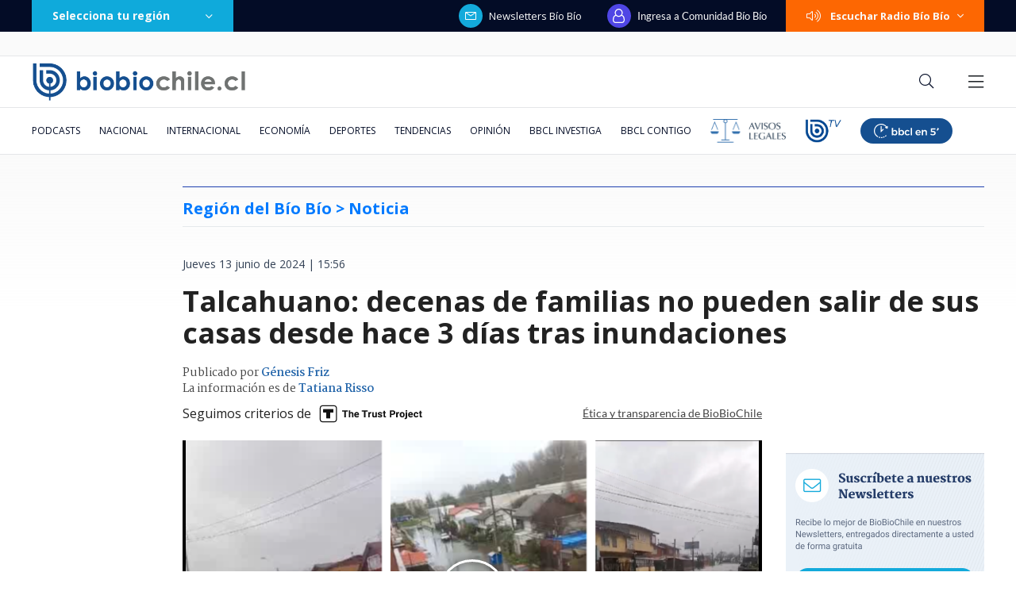

--- FILE ---
content_type: text/html; charset=utf-8
request_url: https://realtime.bbcl.cl/hit/?t=1768680419633&url=https%3A%2F%2Fwww.biobiochile.cl%2Fnoticias%2Fnacional%2Fregion-del-bio-bio%2F2024%2F06%2F13%2Ftalcahuano-decenas-de-familias-no-pueden-salir-de-sus-casas-desde-hace-3-dias-tras-inundaciones.shtml&property=01G1KMVDSGMWCR31GWZX0VBJBY&referrer=
body_size: -14
content:
01KF6S2YK0V03K0FC601J5Y9VX.Foivhm1/O5fAPiRmTExXeiEbJGf7elEefCHZGo3ZNC4=

--- FILE ---
content_type: text/html; charset=UTF-8
request_url: https://rudo.video/vod/bSrQjP/skin/simple/o/MjAyNC8wNi9ub3RhLXRlbXVjby01LTExLTYtNzUweDQwMC5wbmc=?tag=eyJwcmUiOiJodHRwczovL3B1YmFkcy5nLmRvdWJsZWNsaWNrLm5ldC9nYW1wYWQvYWRzP2l1PS8xMDk4Mzg1L2Jpb2Jpb2NsL2FkX3ZpZGVvJnRmY2Q9MCZucGE9MCZzej02NDB4NDgwJmN1c3RfcGFyYW1zPXBvc3QtaWQlM0Q2MTI3NjM3JTI2Y2F0ZWdvcnktcHJpbWFyeSUzRG5hY2lvbmFsJTI2Y2F0ZWdvcnktc2Vjb25kYXJ5JTNEcmVnaW9uLWRlbC1iaW8tYmlvJTI2a2V5d29yZHMlM0RhbGNhbGRlLWhlbnJ5LWNhbXBvcyUyNTJDYXV0b3Bpc3RhLWNvbmNlcGNpb24tdGFsY2FodWFubyUyNTJDY2FsbGUtcHJpbmNpcGFsLWludW5kYWRhJTI1MkNjb25jZXBjaW9uJTI1MkNmYW1pbGlhcy1hZmVjdGFkYXMlMjUyQ2xhLXZlZ2ElMjUyQ3JlZ2lvbi1kZWwtYmlvLWJpby0yJTI1MkNzYW50YS1sZW9ub3ItZGUtdGFsY2FodWFubyUyNTJDdGFsY2FodWFubyUyNTJDdGVtcG9yYWwtZW4tdGFsY2FodWFubyUyNTJDdmllbnRvcy1mdWVydGVzJTI1MkN2aXZpZW5kYXMtYWZlY3RhZGFzJmdkZnBfcmVxPTEmb3V0cHV0PXZhc3QmdW52aWV3ZWRfcG9zaXRpb25fc3RhcnQ9MSZlbnY9dnAmaW1wbD1zJmNvcnJlbGF0b3I9JnZwbXV0ZT0wJnZwYT1jbGljayZ2cG9zPXByZXJvbGwiLCJwb3N0IjowLCJtaWQiOnsidGFnIjowfSwib3ZlciI6eyJ0YWciOjB9fQ==
body_size: 6972
content:
<!DOCTYPE html>
<html lang="es">
    <head>
        <title>Inundación calle La Vega</title>
        <meta charset="utf-8">
        <meta name="viewport" content="width=device-width, user-scalable=no, initial-scale=1.0, maximum-scale=1.0, minimum-scale=1.0">
        <meta http-equiv="X-UA-Compatible" content="IE=edge, chrome=1">
        <meta property="og:title" content="Inundación calle La Vega">
        <meta property="og:url" content="https://rudo.video/vod/bSrQjP">
        <meta property="og:image" content="https://media.biobiochile.cl/wp-content/uploads/2024/06/nota-temuco-5-11-6-750x400.png">
        <meta property="og:type" content="video">
        <link rel="shortcut icon" type="image/x-icon" href="//rudo.video/public/dpsPlayer/8.20.0.n/skins/new.dps/img/favicon.png">
        <link rel="stylesheet" href="//fonts.googleapis.com/css?family=Roboto:400,400i,700,700i">
        <link rel="stylesheet" href="https://cdnjs.cloudflare.com/ajax/libs/OwlCarousel2/2.3.4/assets/owl.carousel.min.css">
        <link rel="stylesheet" href="//rudo.video/public/dpsPlayer/8.20.0.n/skins/new.dps/videojs.min.css?v=20251114_v00">
                <link rel="stylesheet" href="//rudo.video/public/dpsPlayer/8.20.0.n/skins/new.dps/ima.min.css?v=20251114_v00">
                <link rel="stylesheet" href="//rudo.video/public/dpsPlayer/8.20.0.n/skins/new.dps/videojs-upnext.min.css?v=20251114_v00">
        <link rel="stylesheet" href="//rudo.video/public/dpsPlayer/8.20.0.n/skins/new.dps/style.css?v=20251114_v00">
        <script src="https://ajax.googleapis.com/ajax/libs/jquery/1.12.4/jquery.min.js"></script>
        <script src="https://www.gstatic.com/cv/js/sender/v1/cast_sender.js?loadCastFramework=1"></script>
                <script src="//imasdk.googleapis.com/js/sdkloader/ima3.js"></script>
                <script src="//imasdk.googleapis.com/js/sdkloader/ima3.js"></script>
                <script src="//rudo.video/public/dpsPlayer/8.20.0.n/video.min.js?v=20251114_v00"></script>
                <script src="//rudo.video/public/dpsPlayer/8.20.0.n/plugins/videojs.ima.min.js?v=20251114_v00"></script>
        <script src="//rudo.video/public/dpsPlayer/8.20.0.n/plugins/videojs-contrib-ads.min.js?v=20251114_v00"></script>
                <script src="//rudo.video/public/dpsPlayer/8.20.0.n/plugins/nuevo.min.js?v=20251114_v00"></script>
        <script src="//rudo.video/public/dpsPlayer/8.20.0.n/plugins/videojs-upnext.min.js?v=20251114_v00"></script>
        <script src="//rudo.video/public/dpsPlayer/plugins/thumbnails/videojs-vtt-thumbnails.js?v=20251114_v00"></script>
        <script src="https://cdnjs.cloudflare.com/ajax/libs/OwlCarousel2/2.3.4/owl.carousel.min.js"></script>
        <script src="//rudo.video/public/dpsPlayer/8.20.0.n/plugins/videojs-chromecast.min.js?v=20251114_v00"></script>
                <style type="text/css">
        :root{--logo-src: url("https://cdn.rudo.video/assets/bbcl/logo_player_50cc92fe7c9b938538103b8d3f6280b219233542.png");--logo-size: 30px;}        </style>
        <script>
      (function(i,s,o,g,r,a,m){i['GoogleAnalyticsObject']=r;i[r]=i[r]||function(){
      (i[r].q=i[r].q||[]).push(arguments)},i[r].l=1*new Date();a=s.createElement(o),
      m=s.getElementsByTagName(o)[0];a.async=1;a.src=g;m.parentNode.insertBefore(a,m)
      })(window,document,'script','//www.google-analytics.com/analytics.js','ga');
      //ga('create', 'UA-38929304-1', 'auto');
      //ga('send', 'pageview');
        </script>
    </head>
    <body>
        <div class="rudo__wrapper rudo-wrapper    ">
          <div class="rudo-wrapper__message rudo-wrapper-message">
            <!--Subtítulos generados automáticamente-->
          </div>

                      <video id="rudo-video" class="video-js vjs-big-play-centered vjs-default-skin" crossorigin="true" poster="//media.biobiochile.cl/wp-content/uploads/2024/06/nota-temuco-5-11-6-750x400.png" ></video>            <span class="tap-button">
                <i class="vjs-icon-volume-mute tap-button__icon" aria-hidden="true"></i>
                <span class="tap-button__label">ACTIVAR SONIDO</span>
            </span>

                          <span class="rudo__title rudo-title">
                  <span class="rudo-title__center">
                      <span class="rudo-title__label" >Inundación calle La Vega</span>
                  </span>
                  <span class="rudo-title__right">
                                            <span class="rudo-title__number js-plays" ></span>
                                        </span>
              </span>
            
            <div id="notification" class="rudo-notification">
                <a href="#" class="rudo-notification__close js-rudo-notification-close"></a>

                <a href="#" class="rudo-notification__wrapper">
                    <div class="rudo-notification__media">
                        <img src="" alt="" class="rudo-notification__image">
                    </div>

                    <div class="rudo-notification__content">
                        <strong class="rudo-notification__title"></strong>
                    </div>
                </a>
            </div>

            <section id="relacionados" class="rudo__related rudo-related">
                <span class="rudo-related__close js-rudo-related-close"></span>

                <div class="rudo-related__container">
                    <div class="rudo-related__body">
                        <span class="rudo-related__text js-rudo-related-text"></span>
                        <div class="rudo-related__list rudo-related-list js-rudo-related-list owl-carousel"></div>
                    </div>
                </div>
            </section>

            <!--
              rudo-mark-box--br: bottom right
              rudo-mark-box--bl: bottom left
              rudo-mark-box--tr: top right
              rudo-mark-box--tl: top left
            -->
            <div id="rudo-mark-box" class="rudo-mark-box rudo-mark-box--br" style="display: none;">
              <div class="rudo-mark-box__wrapper">
                <img src="https://placehold.co/100x100/" alt="{title}" class="rudo-mark-box__logo" />
              </div>
            </div>

            <div class="mode-9-16-caption">
              <strong class="mode-9-16-caption__title">Inundación calle La Vega</strong>

              <span class="mode-9-16-caption__text">
                Inundación calle La Vega              </span>
            </div>

            <!-- <div class="mode-9-16-button has-volume"></div> -->
            <div class="mode-9-16-button has-mute"></div>
        </div><!-- /.rudo-wrapper -->

                <script src="https://redirector.rudo.video/mix/register/9746f413d462e5eca13987ee0032f12f/bbcl/stream.js" type="text/javascript"></script>
        <script>
            var show_related = '1';
            var show_count = '1';
            var durationVideo = '13';
            var counter       = 0;
            var vkey          = "bSrQjP";
            //var fechaUnMes = 'Mon, 16 Feb 2026 20:07:04';
            //var apiUrl     = "//rudo.video";
            var $jsPlays   = $('.js-plays');
        var Mobile=false
var loopPlayer=false
            if (!localStorage.getItem('isDisabledSubs')) {
              localStorage.setItem('isDisabledSubs', 'true');
            }

            var isDisabledSubs = localStorage.getItem('isDisabledSubs');

            var isiOS=false;
            var isAndroid=false;
            var aboutTextDPS="RUDO LIVE P2P|OTT|VOD|CLIPPING|360|VR DIGITALPROSERVER.COM @ 2026";
            var aboutLinkDPS="https://www.digitalproserver.com";
            var aboutText= '';
            var aboutLink= '';
            var mutedPlayer=false;
            var autoplayPlayer=false;
            var preloadPlayer='none';
            var streamType='vod';
            var sku = 1313801;
            var contentType='video';
            var videoAuthor='BioBioChile';
            var slug='bSrQjP';
            var $video       = $('#rudo-video');
            var $titleHeader = $('.rudo-title');
            var adsURL='https://rudo.video/ads/vmap/'+streamType+'/'+slug+'?url=https://www.biobiochile.cl/noticias/nacional/region-del-bio-bio/2024/06/13/talcahuano-decenas-de-familias-no-pueden-salir-de-sus-casas-desde-hace-3-dias-tras-inundaciones.shtml&tag=[base64]';
            var streamURL='https://redirector.rudo.video/hls-video-vod/bbcl/cl4/1313801/smil:bSrQjP.smil/playlist.m3u8?did='+_dpssid+'&sid='+_sid;
            var typeStreamURL='application/x-mpegurl';
            var streamAutoplay='0';
            var streamVolume='70';
            var controlBar=1;
            var dvr= 0;
            var liveUiDVR=false;
            var videoOnly=false;
            var posterIMG='//media.biobiochile.cl/wp-content/uploads/2024/06/nota-temuco-5-11-6-750x400.png';
            var thumbnailsURL ='//cdn.rudo.video/upload/cl4/bbcl/1313801/thumbnails.vtt';
            var subtitle = 0;
            //var subtitleVTT = 'disable';
            var subtitleVTT = null;
            var relationTags = '';
            var uh = '4c097369b0fa8aa8c752a90105f4e62a';
            var username = 'bbcl';
            var related_videos = new Array();
            var __query_in_related = '[base64]';
            var haveAds='1';
            var customBranding='1';
            var savedata='';
            var apiAds='0';
            var DAI=0;
            var trackingVOD = 0;
            var trackingVODID = '';
            var identifier = '';
            var CmC3 = 'RUDOVIDEO';
            var playlistON=0;
            var videoSeek=0;
            var options = {
                id: 'rudo-video',
                adTagUrl: adsURL,
                vpaidMode: 'INSECURE',
                debug: false,
                //adLabel:'PUBLICIDAD',
                //locale:'es',
                adsRenderingSettings:{useStyledLinearAds:false},
                //debug: true,
                //vastLoadTimeout: 10000,
                showCountdown: true,
                //numRedirects: 20,
                preventLateAdStart: true,
                contribAdsSettings:{
                    //timeout: 10000,
                    //prerollTimeout: 10000
                },
                disableCustomPlaybackForIOS10Plus: true,            };
            var currentUrl='https://www.biobiochile.cl/noticias/nacional/region-del-bio-bio/2024/06/13/talcahuano-decenas-de-familias-no-pueden-salir-de-sus-casas-desde-hace-3-dias-tras-inundaciones.shtml';
            var titleVideo='Inundación calle La Vega';
            var iframeRudo="<iframe width='600' height='338' src='https://rudo.video/vod/bSrQjP/skin/simple/o/MjAyNC8wNi9ub3RhLXRlbXVjby01LTExLTYtNzUweDQwMC5wbmc=?tag=[base64]' frameborder='0' allowfullscreen allow='autoplay; fullscreen'></iframe>";
        </script>
        <script src="//rudo.video/public/dpsPlayer/8.20.0.n/vod-jireh.js?v=20251114_v00" type="text/javascript"></script>
                <script>
            var dpsRoolz="btlx";
            (function () {
    var params = new URLSearchParams(window.location.search);
    var properties = {
        'p7': {
            send: 'G-C2P2Y34CZT'
        },
        'bbcl': {
            send: 'G-8SE0X3Z9S3'
        }
    };
    var site = params.get('site');
    var selectedProperty = properties[site] || properties['bbcl'];
    var idGA4 = selectedProperty.send;
  function event(eventAction, eventValue, ga4) {
    var paramsGA4 = {
      event_category: 'Reproductor Live BBCL GA4',
      event_label: params.get('eventLabel'),
      value: eventValue,
      send_to: selectedProperty.send
    };
    gtag('event', eventAction, paramsGA4);
    console.log('GA4 Reproductor Live BBCL event "' + eventAction + '" sended: ', paramsGA4);
  }
  function elapsedEventAction(elapsed) {
    var pad = '000000';
    return (
      'elapsed-' +
      pad.substring(0, pad.length - elapsed.toString().length) +
      elapsed
    );
  }
  function gtag(){dataLayer.push(arguments);}
  function callGA4() {
    console.log('CALL GA4')
    var scriptGA4 = document.createElement('script');
    scriptGA4.setAttribute('src', 'https://www.googletagmanager.com/gtag/js?id=' + idGA4);
    scriptGA4.setAttribute('async', '');
    document.getElementsByTagName('head')[0].appendChild(scriptGA4);
    window.dataLayer = window.dataLayer || [];
    // function gtag(){dataLayer.push(arguments);}
    gtag('js', new Date());
    gtag('set', {'cookie_flags': 'SameSite=None;Secure'});
    gtag('config', idGA4);
    // gtag('config', 'G-8SE0X3Z9S3', {
    //   cookie_flags: 'SameSite=None;Secure'
    // });
  }
  if (streamType === 'live') {
    callGA4();
    var elapsed = 0;
    var playEventSended = false;
    var volumeEventSended = false;
    event('impression', undefined, true);
    player.on('volumechange', function () {
      console.log('Reproductor Live BBCL EVENT VOLUME CHANGE', player.volume());
      if (!volumeEventSended && player.volume()) {
        event('volume-up', player.volume(), true);
        volumeEventSended = true;
      }
    });
    if (!player.paused()) {
      event('play', undefined, true);
      playEventSended = true;
    }
    player.on('play', function () {
      console.log('Reproductor Live BBCL EVENT PLAY');
      if (!playEventSended) {
        event('play', undefined, true);
        playEventSended = true;
      }
    });
    setInterval(function () {
      if (!player.paused()) {
        ++elapsed;
        // 15 seconds
        if (elapsed % 15 === 0) {
          event('ping', 15, true);
        }
        // every minute AND less than 12 hours
        if (elapsed % 60 === 0 && elapsed < 43200) {
          event(elapsedEventAction(Math.floor(elapsed / 60)), undefined, true);
        }
      }
    }, 1000);
  }
})();
(function () {
  player.on('volumechange', function () {
    if (player.muted() === false) {
      window.parent.postMessage('unmuted', '*');
    }
  });
})();
(function() {
//CODIGO RUBEN
const params = new URLSearchParams(location.search)
if (params.has('reels')) {
let touchStartY = 0;
let touchEndY = 0;
const threshold = 75;
function handleTouchStart(e){
    touchStartY = e.changedTouches[0].screenY;
}
function handleTouchEnd(e){
     touchEndY = e.changedTouches[0].screenY;
    console.log(touchEndY, touchStartY)
    if (touchEndY > touchStartY + threshold){
        window.parent.postMessage('swipe-down', '*')
    } else if (touchEndY < touchStartY - threshold) {
        window.parent.postMessage('swipe-up', '*');
    }
}
window.addEventListener('touchstart', handleTouchStart, false);
window.addEventListener('touchend', handleTouchEnd, false);
 }
})();
if(streamType=='vod'){
player.on('timeupdate', function(e) {
console.log("video "+vkey+" "+player.currentTime());
});
}        </script>
        
        <script>
          var $mode_9_16_caption = $('.mode-9-16-caption');
          var $mode_9_16_button = $('.mode-9-16-button');

          $($mode_9_16_caption.detach()).appendTo('.video-js');
          $($mode_9_16_button.detach()).appendTo('.video-js');

          /* Mode 9-16 */
          $(document).on('click', '.mode-9-16-button', function(e) {
            $('.vjs-mute-control').trigger('click');
            if (AdsExist){
                $('.ima-muted').trigger('click');
            }
            if(playerVersion=="player"){
                if(player.muted() === false){
                    lastMutedDAIStatus=false;
                    streamVolume=0.7;
                }else{
                    lastMutedDAIStatus=true;
                }
            }
            if(playerVersion=="playerDAI"){
                if(playerDAI.muted() === false){
                    lastMutedDAIStatus=false;
                    streamVolume=0.7;
                }else{
                    lastMutedDAIStatus=true;
                }
            }

            if ($mode_9_16_button.hasClass('has-mute')) {
              $mode_9_16_button.removeClass('has-mute');
              $mode_9_16_button.addClass('has-volume');
            } else {
              $mode_9_16_button.removeClass('has-volume');
              $mode_9_16_button.addClass('has-mute');
            }
          });

          window.addEventListener('touchstart', function(event) {
            if (!event.target.closest('video')) return;
            if (!document.querySelector('.rudo-wrapper').classList.contains('mode-9-16')) return;

            const $rudoVideo = document.querySelector('#rudo-video');

            if ($rudoVideo.classList.contains('vjs-playing')) {
              player.pause();
            } else {
              player.play();
            }
          });

          window.addEventListener('click', function(event) {
            if (!event.target.closest('video')) return;
            // Disabled on 9-16 Mode
            if (document.querySelector('.rudo-wrapper').classList.contains('mode-9-16')) return;

            const $rudoVideo = document.querySelector('#rudo-video');
            if ($rudoVideo.classList.contains('vjs-playing')) {
              player.pause();
            } else {
              player.play();
            }
          });
        </script>

        <script>
          player.ready(function() {
            if (player.textTrackSettings) {
              const modalTextTrackSettings = document.querySelector('.vjs-text-track-settings');
              if (!modalTextTrackSettings) return;
              const windowOpacity = modalTextTrackSettings.querySelector('.vjs-window-opacity');
              if (!windowOpacity) return;
              const windowOpacitySelect = windowOpacity.querySelector('select');
              if (!windowOpacitySelect) return;

              windowOpacitySelect.selectedIndex = 1;
              windowOpacitySelect.dispatchEvent(new Event('change'));
            }
          });

          // Si isDisabledSubs = true - la segunda vez que sea active se muestra el mensaje...
          // Si isDisabledSubs = false - se muestra inmediatamente el mensaje...
          let trackCount = 0;
          const $rudoWrapperMessage = document.querySelector('.rudo-wrapper-message');
          player.on('texttrackchange', function() {
            const tracks = player.textTracks();
            let active = null;

            if (!document.querySelector('.video-js.vjs-has-started.vjs-playing')) return;

            for (let i = 0; i < tracks.length; i++) {
              if (tracks[i].mode === 'showing') {
                active = tracks[i];
                break;
              }
            }

            if (active) {
              trackCount++;

              if (trackCount >= 2 && isDisabledSubs === "true") {
                $rudoWrapperMessage.classList.add('is-showed');
                localStorage.setItem('isDisabledSubs', 'false');
                return;
              }

              if (trackCount >= 1 && isDisabledSubs === "false") {
                $rudoWrapperMessage.classList.add('is-showed');
                localStorage.setItem('isDisabledSubs', 'false');
                return;
              }
            } else {
              localStorage.setItem('isDisabledSubs', 'true')
            }
          });

          player.on('loadedmetadata', function() {
            // text
            const textColor = document.querySelector('#vjs_select_589');
            const textOpacity = document.querySelector('#vjs_select_594');
            // textBackground
            const textBackgroundColor = document.querySelector('#vjs_select_604');
            const textBackgroundOpacity = document.querySelector('#vjs_select_609');
            // captionAreaBackground
            const captionAreaBackgroundColor = document.querySelector('#vjs_select_619');
            const captionAreaBackgroundOpacity = document.querySelector('#vjs_select_624');
            // fontSize
            const fontSize = document.querySelector('#vjs_select_639');
            // textEdgeStyle
            const textEdgeStyle = document.querySelector('#vjs_select_658');
            // fontFamily
            const fontFamily = document.querySelector('#vjs_select_673');

            function getTextTrackSettings() {
              return {
                textColor: { el: textColor ? textColor.id : null, selection: textColor ? textColor.selectedIndex : null },
                textOpacity: { el: textOpacity ? textOpacity.id : null, selection: textOpacity ? textOpacity.selectedIndex : null },
                textBackgroundColor: { el: textBackgroundColor ? textBackgroundColor.id : null, selection: textBackgroundColor ? textBackgroundColor.selectedIndex : null },
                textBackgroundOpacity: { el: textBackgroundOpacity ? textBackgroundOpacity.id : null, selection: textBackgroundOpacity ? textBackgroundOpacity.selectedIndex : null },
                captionAreaBackgroundColor: { el: captionAreaBackgroundColor ? captionAreaBackgroundColor.id : null, selection: captionAreaBackgroundColor ? captionAreaBackgroundColor.selectedIndex : null },
                captionAreaBackgroundOpacity: { el: captionAreaBackgroundOpacity ? captionAreaBackgroundOpacity.id : null, selection: captionAreaBackgroundOpacity ? captionAreaBackgroundOpacity.selectedIndex : null },
                fontSize: { el: fontSize ? fontSize.id : null, selection: fontSize ? fontSize.selectedIndex : null },
                textEdgeStyle: { el: textEdgeStyle ? textEdgeStyle.id : null, selection: textEdgeStyle ? textEdgeStyle.selectedIndex : null },
                fontFamily: { el: fontFamily ? fontFamily.id : null, selection: fontFamily ? fontFamily.selectedIndex : null }
              };
            }

            function updateTextTrackSettings() {
              const trackSettings = getTextTrackSettings();
              localStorage.setItem('trackSettings', JSON.stringify(trackSettings));
            }

            function setTextTrackSettings() {
              const storedSettings = JSON.parse(localStorage.getItem('trackSettings'));

              Object.keys(storedSettings).forEach(key => {
                const setting = storedSettings[key];

                document.querySelector(`#${setting.el}`).selectedIndex = setting.selection;
                document.querySelector(`#${setting.el}`).dispatchEvent(new Event('change'));
              });
            }

            if (!localStorage.getItem('trackSettings')) {
              updateTextTrackSettings();
            } else {
              setTextTrackSettings();
            }

            // Listeners
            document.querySelectorAll('.vjs-text-track-settings select').forEach(select => {
              select.addEventListener('change', updateTextTrackSettings);
            });

            document.querySelector('.vjs-done-button').addEventListener('click', updateTextTrackSettings);
          });

        </script>

        <!--CDN 1.2  70 1 3.16.163.48 US https: bSrQjP 01/17/2026 08:07:04 pm Mozilla/5.0 (Macintosh; Intel Mac OS X 10_15_7) AppleWebKit/537.36 (KHTML, like Gecko) Chrome/131.0.0.0 Safari/537.36; ClaudeBot/1.0; +claudebot@anthropic.com) rudo.video  3.16.163.48 9 3.16.163.48, 3.16.163.48 16509 AMAZON-02 Amazon.com Amazon.com https://www.biobiochile.cl/noticias/nacional/region-del-bio-bio/2024/06/13/talcahuano-decenas-de-familias-no-pueden-salir-de-sus-casas-desde-hace-3-dias-tras-inundaciones.shtml a https://rudo.video/vod/bSrQjP/skin/simple/o/MjAyNC8wNi9ub3RhLXRlbXVjby01LTExLTYtNzUweDQwMC5wbmc=?tag=[base64] ap:  gif:  tv0 -->
    </body>
</html>


--- FILE ---
content_type: text/html; charset=UTF-8
request_url: https://rudo.video/vod/bSrQj9?tag=eyJwcmUiOiJodHRwczovL3B1YmFkcy5nLmRvdWJsZWNsaWNrLm5ldC9nYW1wYWQvYWRzP2l1PS8xMDk4Mzg1L2Jpb2Jpb2NsL2FkX3ZpZGVvJnRmY2Q9MCZucGE9MCZzej02NDB4NDgwJmN1c3RfcGFyYW1zPXBvc3QtaWQlM0Q2MTI3NjM3JTI2Y2F0ZWdvcnktcHJpbWFyeSUzRG5hY2lvbmFsJTI2Y2F0ZWdvcnktc2Vjb25kYXJ5JTNEcmVnaW9uLWRlbC1iaW8tYmlvJTI2a2V5d29yZHMlM0RhbGNhbGRlLWhlbnJ5LWNhbXBvcyUyNTJDYXV0b3Bpc3RhLWNvbmNlcGNpb24tdGFsY2FodWFubyUyNTJDY2FsbGUtcHJpbmNpcGFsLWludW5kYWRhJTI1MkNjb25jZXBjaW9uJTI1MkNmYW1pbGlhcy1hZmVjdGFkYXMlMjUyQ2xhLXZlZ2ElMjUyQ3JlZ2lvbi1kZWwtYmlvLWJpby0yJTI1MkNzYW50YS1sZW9ub3ItZGUtdGFsY2FodWFubyUyNTJDdGFsY2FodWFubyUyNTJDdGVtcG9yYWwtZW4tdGFsY2FodWFubyUyNTJDdmllbnRvcy1mdWVydGVzJTI1MkN2aXZpZW5kYXMtYWZlY3RhZGFzJmdkZnBfcmVxPTEmb3V0cHV0PXZhc3QmdW52aWV3ZWRfcG9zaXRpb25fc3RhcnQ9MSZlbnY9dnAmaW1wbD1zJmNvcnJlbGF0b3I9JnZwbXV0ZT0wJnZwYT1jbGljayZ2cG9zPXByZXJvbGwiLCJwb3N0IjowLCJtaWQiOnsidGFnIjowfSwib3ZlciI6eyJ0YWciOjB9fQ==
body_size: 6902
content:
<!DOCTYPE html>
<html lang="es">
    <head>
        <title>Inundación calle La Vega</title>
        <meta charset="utf-8">
        <meta name="viewport" content="width=device-width, user-scalable=no, initial-scale=1.0, maximum-scale=1.0, minimum-scale=1.0">
        <meta http-equiv="X-UA-Compatible" content="IE=edge, chrome=1">
        <meta property="og:title" content="Inundación calle La Vega">
        <meta property="og:url" content="https://rudo.video/vod/bSrQj9">
        <meta property="og:image" content="https://cdn.rudo.video/upload/cl4/bbcl/1313800/666b48ff5c986_0.jpg">
        <meta property="og:type" content="video">
        <link rel="shortcut icon" type="image/x-icon" href="//rudo.video/public/dpsPlayer/8.20.0.n/skins/new.dps/img/favicon.png">
        <link rel="stylesheet" href="//fonts.googleapis.com/css?family=Roboto:400,400i,700,700i">
        <link rel="stylesheet" href="https://cdnjs.cloudflare.com/ajax/libs/OwlCarousel2/2.3.4/assets/owl.carousel.min.css">
        <link rel="stylesheet" href="//rudo.video/public/dpsPlayer/8.20.0.n/skins/new.dps/videojs.min.css?v=20251114_v00">
                <link rel="stylesheet" href="//rudo.video/public/dpsPlayer/8.20.0.n/skins/new.dps/ima.min.css?v=20251114_v00">
                <link rel="stylesheet" href="//rudo.video/public/dpsPlayer/8.20.0.n/skins/new.dps/videojs-upnext.min.css?v=20251114_v00">
        <link rel="stylesheet" href="//rudo.video/public/dpsPlayer/8.20.0.n/skins/new.dps/style.css?v=20251114_v00">
        <script src="https://ajax.googleapis.com/ajax/libs/jquery/1.12.4/jquery.min.js"></script>
        <script src="https://www.gstatic.com/cv/js/sender/v1/cast_sender.js?loadCastFramework=1"></script>
                <script src="//imasdk.googleapis.com/js/sdkloader/ima3.js"></script>
                <script src="//imasdk.googleapis.com/js/sdkloader/ima3.js"></script>
                <script src="//rudo.video/public/dpsPlayer/8.20.0.n/video.min.js?v=20251114_v00"></script>
                <script src="//rudo.video/public/dpsPlayer/8.20.0.n/plugins/videojs.ima.min.js?v=20251114_v00"></script>
        <script src="//rudo.video/public/dpsPlayer/8.20.0.n/plugins/videojs-contrib-ads.min.js?v=20251114_v00"></script>
                <script src="//rudo.video/public/dpsPlayer/8.20.0.n/plugins/nuevo.min.js?v=20251114_v00"></script>
        <script src="//rudo.video/public/dpsPlayer/8.20.0.n/plugins/videojs-upnext.min.js?v=20251114_v00"></script>
        <script src="//rudo.video/public/dpsPlayer/plugins/thumbnails/videojs-vtt-thumbnails.js?v=20251114_v00"></script>
        <script src="https://cdnjs.cloudflare.com/ajax/libs/OwlCarousel2/2.3.4/owl.carousel.min.js"></script>
        <script src="//rudo.video/public/dpsPlayer/8.20.0.n/plugins/videojs-chromecast.min.js?v=20251114_v00"></script>
                <style type="text/css">
        :root{--logo-src: url("https://cdn.rudo.video/assets/bbcl/logo_player_50cc92fe7c9b938538103b8d3f6280b219233542.png");--logo-size: 30px;}        </style>
        <script>
      (function(i,s,o,g,r,a,m){i['GoogleAnalyticsObject']=r;i[r]=i[r]||function(){
      (i[r].q=i[r].q||[]).push(arguments)},i[r].l=1*new Date();a=s.createElement(o),
      m=s.getElementsByTagName(o)[0];a.async=1;a.src=g;m.parentNode.insertBefore(a,m)
      })(window,document,'script','//www.google-analytics.com/analytics.js','ga');
      //ga('create', 'UA-38929304-1', 'auto');
      //ga('send', 'pageview');
        </script>
    </head>
    <body>
        <div class="rudo__wrapper rudo-wrapper    ">
          <div class="rudo-wrapper__message rudo-wrapper-message">
            <!--Subtítulos generados automáticamente-->
          </div>

                      <video id="rudo-video" class="video-js vjs-big-play-centered vjs-default-skin" crossorigin="true" poster="//cdn.rudo.video/upload/cl4/bbcl/1313800/666b48ff5c986_0.jpg" ></video>            <span class="tap-button">
                <i class="vjs-icon-volume-mute tap-button__icon" aria-hidden="true"></i>
                <span class="tap-button__label">ACTIVAR SONIDO</span>
            </span>

                          <span class="rudo__title rudo-title">
                  <span class="rudo-title__center">
                      <span class="rudo-title__label" >Inundación calle La Vega</span>
                  </span>
                  <span class="rudo-title__right">
                                            <span class="rudo-title__number js-plays" ></span>
                                        </span>
              </span>
            
            <div id="notification" class="rudo-notification">
                <a href="#" class="rudo-notification__close js-rudo-notification-close"></a>

                <a href="#" class="rudo-notification__wrapper">
                    <div class="rudo-notification__media">
                        <img src="" alt="" class="rudo-notification__image">
                    </div>

                    <div class="rudo-notification__content">
                        <strong class="rudo-notification__title"></strong>
                    </div>
                </a>
            </div>

            <section id="relacionados" class="rudo__related rudo-related">
                <span class="rudo-related__close js-rudo-related-close"></span>

                <div class="rudo-related__container">
                    <div class="rudo-related__body">
                        <span class="rudo-related__text js-rudo-related-text"></span>
                        <div class="rudo-related__list rudo-related-list js-rudo-related-list owl-carousel"></div>
                    </div>
                </div>
            </section>

            <!--
              rudo-mark-box--br: bottom right
              rudo-mark-box--bl: bottom left
              rudo-mark-box--tr: top right
              rudo-mark-box--tl: top left
            -->
            <div id="rudo-mark-box" class="rudo-mark-box rudo-mark-box--br" style="display: none;">
              <div class="rudo-mark-box__wrapper">
                <img src="https://placehold.co/100x100/" alt="{title}" class="rudo-mark-box__logo" />
              </div>
            </div>

            <div class="mode-9-16-caption">
              <strong class="mode-9-16-caption__title">Inundación calle La Vega</strong>

              <span class="mode-9-16-caption__text">
                Inundación calle La Vega              </span>
            </div>

            <!-- <div class="mode-9-16-button has-volume"></div> -->
            <div class="mode-9-16-button has-mute"></div>
        </div><!-- /.rudo-wrapper -->

                <script src="https://redirector.rudo.video/mix/register/9746f413d462e5eca13987ee0032f12f/bbcl/stream.js" type="text/javascript"></script>
        <script>
            var show_related = '1';
            var show_count = '1';
            var durationVideo = '13';
            var counter       = 0;
            var vkey          = "bSrQj9";
            //var fechaUnMes = 'Mon, 16 Feb 2026 20:07:04';
            //var apiUrl     = "//rudo.video";
            var $jsPlays   = $('.js-plays');
        var Mobile=false
var loopPlayer=false
            if (!localStorage.getItem('isDisabledSubs')) {
              localStorage.setItem('isDisabledSubs', 'true');
            }

            var isDisabledSubs = localStorage.getItem('isDisabledSubs');

            var isiOS=false;
            var isAndroid=false;
            var aboutTextDPS="RUDO LIVE P2P|OTT|VOD|CLIPPING|360|VR DIGITALPROSERVER.COM @ 2026";
            var aboutLinkDPS="https://www.digitalproserver.com";
            var aboutText= '';
            var aboutLink= '';
            var mutedPlayer=false;
            var autoplayPlayer=false;
            var preloadPlayer='none';
            var streamType='vod';
            var sku = 1313800;
            var contentType='video';
            var videoAuthor='BioBioChile';
            var slug='bSrQj9';
            var $video       = $('#rudo-video');
            var $titleHeader = $('.rudo-title');
            var adsURL='https://rudo.video/ads/vmap/'+streamType+'/'+slug+'?url=https://www.biobiochile.cl/noticias/nacional/region-del-bio-bio/2024/06/13/talcahuano-decenas-de-familias-no-pueden-salir-de-sus-casas-desde-hace-3-dias-tras-inundaciones.shtml&tag=[base64]';
            var streamURL='https://redirector.rudo.video/hls-video-vod/bbcl/cl4/1313800/smil:bSrQj9.smil/playlist.m3u8?did='+_dpssid+'&sid='+_sid;
            var typeStreamURL='application/x-mpegurl';
            var streamAutoplay='0';
            var streamVolume='70';
            var controlBar=1;
            var dvr= 0;
            var liveUiDVR=false;
            var videoOnly=false;
            var posterIMG='//cdn.rudo.video/upload/cl4/bbcl/1313800/666b48ff5c986_0.jpg';
            var thumbnailsURL ='//cdn.rudo.video/upload/cl4/bbcl/1313800/thumbnails.vtt';
            var subtitle = 0;
            //var subtitleVTT = 'disable';
            var subtitleVTT = null;
            var relationTags = '';
            var uh = '4c097369b0fa8aa8c752a90105f4e62a';
            var username = 'bbcl';
            var related_videos = new Array();
            var __query_in_related = '[base64]';
            var haveAds='1';
            var customBranding='1';
            var savedata='';
            var apiAds='0';
            var DAI=0;
            var trackingVOD = 0;
            var trackingVODID = '';
            var identifier = '';
            var CmC3 = 'RUDOVIDEO';
            var playlistON=0;
            var videoSeek=0;
            var options = {
                id: 'rudo-video',
                adTagUrl: adsURL,
                vpaidMode: 'INSECURE',
                debug: false,
                //adLabel:'PUBLICIDAD',
                //locale:'es',
                adsRenderingSettings:{useStyledLinearAds:false},
                //debug: true,
                //vastLoadTimeout: 10000,
                showCountdown: true,
                //numRedirects: 20,
                preventLateAdStart: true,
                contribAdsSettings:{
                    //timeout: 10000,
                    //prerollTimeout: 10000
                },
                disableCustomPlaybackForIOS10Plus: true,            };
            var currentUrl='https://www.biobiochile.cl/noticias/nacional/region-del-bio-bio/2024/06/13/talcahuano-decenas-de-familias-no-pueden-salir-de-sus-casas-desde-hace-3-dias-tras-inundaciones.shtml';
            var titleVideo='Inundación calle La Vega';
            var iframeRudo="<iframe width='600' height='338' src='https://rudo.video/vod/bSrQj9?tag=[base64]' frameborder='0' allowfullscreen allow='autoplay; fullscreen'></iframe>";
        </script>
        <script src="//rudo.video/public/dpsPlayer/8.20.0.n/vod-jireh.js?v=20251114_v00" type="text/javascript"></script>
                <script>
            var dpsRoolz="btlx";
            (function () {
    var params = new URLSearchParams(window.location.search);
    var properties = {
        'p7': {
            send: 'G-C2P2Y34CZT'
        },
        'bbcl': {
            send: 'G-8SE0X3Z9S3'
        }
    };
    var site = params.get('site');
    var selectedProperty = properties[site] || properties['bbcl'];
    var idGA4 = selectedProperty.send;
  function event(eventAction, eventValue, ga4) {
    var paramsGA4 = {
      event_category: 'Reproductor Live BBCL GA4',
      event_label: params.get('eventLabel'),
      value: eventValue,
      send_to: selectedProperty.send
    };
    gtag('event', eventAction, paramsGA4);
    console.log('GA4 Reproductor Live BBCL event "' + eventAction + '" sended: ', paramsGA4);
  }
  function elapsedEventAction(elapsed) {
    var pad = '000000';
    return (
      'elapsed-' +
      pad.substring(0, pad.length - elapsed.toString().length) +
      elapsed
    );
  }
  function gtag(){dataLayer.push(arguments);}
  function callGA4() {
    console.log('CALL GA4')
    var scriptGA4 = document.createElement('script');
    scriptGA4.setAttribute('src', 'https://www.googletagmanager.com/gtag/js?id=' + idGA4);
    scriptGA4.setAttribute('async', '');
    document.getElementsByTagName('head')[0].appendChild(scriptGA4);
    window.dataLayer = window.dataLayer || [];
    // function gtag(){dataLayer.push(arguments);}
    gtag('js', new Date());
    gtag('set', {'cookie_flags': 'SameSite=None;Secure'});
    gtag('config', idGA4);
    // gtag('config', 'G-8SE0X3Z9S3', {
    //   cookie_flags: 'SameSite=None;Secure'
    // });
  }
  if (streamType === 'live') {
    callGA4();
    var elapsed = 0;
    var playEventSended = false;
    var volumeEventSended = false;
    event('impression', undefined, true);
    player.on('volumechange', function () {
      console.log('Reproductor Live BBCL EVENT VOLUME CHANGE', player.volume());
      if (!volumeEventSended && player.volume()) {
        event('volume-up', player.volume(), true);
        volumeEventSended = true;
      }
    });
    if (!player.paused()) {
      event('play', undefined, true);
      playEventSended = true;
    }
    player.on('play', function () {
      console.log('Reproductor Live BBCL EVENT PLAY');
      if (!playEventSended) {
        event('play', undefined, true);
        playEventSended = true;
      }
    });
    setInterval(function () {
      if (!player.paused()) {
        ++elapsed;
        // 15 seconds
        if (elapsed % 15 === 0) {
          event('ping', 15, true);
        }
        // every minute AND less than 12 hours
        if (elapsed % 60 === 0 && elapsed < 43200) {
          event(elapsedEventAction(Math.floor(elapsed / 60)), undefined, true);
        }
      }
    }, 1000);
  }
})();
(function () {
  player.on('volumechange', function () {
    if (player.muted() === false) {
      window.parent.postMessage('unmuted', '*');
    }
  });
})();
(function() {
//CODIGO RUBEN
const params = new URLSearchParams(location.search)
if (params.has('reels')) {
let touchStartY = 0;
let touchEndY = 0;
const threshold = 75;
function handleTouchStart(e){
    touchStartY = e.changedTouches[0].screenY;
}
function handleTouchEnd(e){
     touchEndY = e.changedTouches[0].screenY;
    console.log(touchEndY, touchStartY)
    if (touchEndY > touchStartY + threshold){
        window.parent.postMessage('swipe-down', '*')
    } else if (touchEndY < touchStartY - threshold) {
        window.parent.postMessage('swipe-up', '*');
    }
}
window.addEventListener('touchstart', handleTouchStart, false);
window.addEventListener('touchend', handleTouchEnd, false);
 }
})();
if(streamType=='vod'){
player.on('timeupdate', function(e) {
console.log("video "+vkey+" "+player.currentTime());
});
}        </script>
        
        <script>
          var $mode_9_16_caption = $('.mode-9-16-caption');
          var $mode_9_16_button = $('.mode-9-16-button');

          $($mode_9_16_caption.detach()).appendTo('.video-js');
          $($mode_9_16_button.detach()).appendTo('.video-js');

          /* Mode 9-16 */
          $(document).on('click', '.mode-9-16-button', function(e) {
            $('.vjs-mute-control').trigger('click');
            if (AdsExist){
                $('.ima-muted').trigger('click');
            }
            if(playerVersion=="player"){
                if(player.muted() === false){
                    lastMutedDAIStatus=false;
                    streamVolume=0.7;
                }else{
                    lastMutedDAIStatus=true;
                }
            }
            if(playerVersion=="playerDAI"){
                if(playerDAI.muted() === false){
                    lastMutedDAIStatus=false;
                    streamVolume=0.7;
                }else{
                    lastMutedDAIStatus=true;
                }
            }

            if ($mode_9_16_button.hasClass('has-mute')) {
              $mode_9_16_button.removeClass('has-mute');
              $mode_9_16_button.addClass('has-volume');
            } else {
              $mode_9_16_button.removeClass('has-volume');
              $mode_9_16_button.addClass('has-mute');
            }
          });

          window.addEventListener('touchstart', function(event) {
            if (!event.target.closest('video')) return;
            if (!document.querySelector('.rudo-wrapper').classList.contains('mode-9-16')) return;

            const $rudoVideo = document.querySelector('#rudo-video');

            if ($rudoVideo.classList.contains('vjs-playing')) {
              player.pause();
            } else {
              player.play();
            }
          });

          window.addEventListener('click', function(event) {
            if (!event.target.closest('video')) return;
            // Disabled on 9-16 Mode
            if (document.querySelector('.rudo-wrapper').classList.contains('mode-9-16')) return;

            const $rudoVideo = document.querySelector('#rudo-video');
            if ($rudoVideo.classList.contains('vjs-playing')) {
              player.pause();
            } else {
              player.play();
            }
          });
        </script>

        <script>
          player.ready(function() {
            if (player.textTrackSettings) {
              const modalTextTrackSettings = document.querySelector('.vjs-text-track-settings');
              if (!modalTextTrackSettings) return;
              const windowOpacity = modalTextTrackSettings.querySelector('.vjs-window-opacity');
              if (!windowOpacity) return;
              const windowOpacitySelect = windowOpacity.querySelector('select');
              if (!windowOpacitySelect) return;

              windowOpacitySelect.selectedIndex = 1;
              windowOpacitySelect.dispatchEvent(new Event('change'));
            }
          });

          // Si isDisabledSubs = true - la segunda vez que sea active se muestra el mensaje...
          // Si isDisabledSubs = false - se muestra inmediatamente el mensaje...
          let trackCount = 0;
          const $rudoWrapperMessage = document.querySelector('.rudo-wrapper-message');
          player.on('texttrackchange', function() {
            const tracks = player.textTracks();
            let active = null;

            if (!document.querySelector('.video-js.vjs-has-started.vjs-playing')) return;

            for (let i = 0; i < tracks.length; i++) {
              if (tracks[i].mode === 'showing') {
                active = tracks[i];
                break;
              }
            }

            if (active) {
              trackCount++;

              if (trackCount >= 2 && isDisabledSubs === "true") {
                $rudoWrapperMessage.classList.add('is-showed');
                localStorage.setItem('isDisabledSubs', 'false');
                return;
              }

              if (trackCount >= 1 && isDisabledSubs === "false") {
                $rudoWrapperMessage.classList.add('is-showed');
                localStorage.setItem('isDisabledSubs', 'false');
                return;
              }
            } else {
              localStorage.setItem('isDisabledSubs', 'true')
            }
          });

          player.on('loadedmetadata', function() {
            // text
            const textColor = document.querySelector('#vjs_select_589');
            const textOpacity = document.querySelector('#vjs_select_594');
            // textBackground
            const textBackgroundColor = document.querySelector('#vjs_select_604');
            const textBackgroundOpacity = document.querySelector('#vjs_select_609');
            // captionAreaBackground
            const captionAreaBackgroundColor = document.querySelector('#vjs_select_619');
            const captionAreaBackgroundOpacity = document.querySelector('#vjs_select_624');
            // fontSize
            const fontSize = document.querySelector('#vjs_select_639');
            // textEdgeStyle
            const textEdgeStyle = document.querySelector('#vjs_select_658');
            // fontFamily
            const fontFamily = document.querySelector('#vjs_select_673');

            function getTextTrackSettings() {
              return {
                textColor: { el: textColor ? textColor.id : null, selection: textColor ? textColor.selectedIndex : null },
                textOpacity: { el: textOpacity ? textOpacity.id : null, selection: textOpacity ? textOpacity.selectedIndex : null },
                textBackgroundColor: { el: textBackgroundColor ? textBackgroundColor.id : null, selection: textBackgroundColor ? textBackgroundColor.selectedIndex : null },
                textBackgroundOpacity: { el: textBackgroundOpacity ? textBackgroundOpacity.id : null, selection: textBackgroundOpacity ? textBackgroundOpacity.selectedIndex : null },
                captionAreaBackgroundColor: { el: captionAreaBackgroundColor ? captionAreaBackgroundColor.id : null, selection: captionAreaBackgroundColor ? captionAreaBackgroundColor.selectedIndex : null },
                captionAreaBackgroundOpacity: { el: captionAreaBackgroundOpacity ? captionAreaBackgroundOpacity.id : null, selection: captionAreaBackgroundOpacity ? captionAreaBackgroundOpacity.selectedIndex : null },
                fontSize: { el: fontSize ? fontSize.id : null, selection: fontSize ? fontSize.selectedIndex : null },
                textEdgeStyle: { el: textEdgeStyle ? textEdgeStyle.id : null, selection: textEdgeStyle ? textEdgeStyle.selectedIndex : null },
                fontFamily: { el: fontFamily ? fontFamily.id : null, selection: fontFamily ? fontFamily.selectedIndex : null }
              };
            }

            function updateTextTrackSettings() {
              const trackSettings = getTextTrackSettings();
              localStorage.setItem('trackSettings', JSON.stringify(trackSettings));
            }

            function setTextTrackSettings() {
              const storedSettings = JSON.parse(localStorage.getItem('trackSettings'));

              Object.keys(storedSettings).forEach(key => {
                const setting = storedSettings[key];

                document.querySelector(`#${setting.el}`).selectedIndex = setting.selection;
                document.querySelector(`#${setting.el}`).dispatchEvent(new Event('change'));
              });
            }

            if (!localStorage.getItem('trackSettings')) {
              updateTextTrackSettings();
            } else {
              setTextTrackSettings();
            }

            // Listeners
            document.querySelectorAll('.vjs-text-track-settings select').forEach(select => {
              select.addEventListener('change', updateTextTrackSettings);
            });

            document.querySelector('.vjs-done-button').addEventListener('click', updateTextTrackSettings);
          });

        </script>

        <!--CDN 1.2  70 1 3.16.163.48 US https: bSrQj9 01/17/2026 08:07:04 pm Mozilla/5.0 (Macintosh; Intel Mac OS X 10_15_7) AppleWebKit/537.36 (KHTML, like Gecko) Chrome/131.0.0.0 Safari/537.36; ClaudeBot/1.0; +claudebot@anthropic.com) rudo.video  3.16.163.48 9 3.16.163.48, 3.16.163.48 16509 AMAZON-02 Amazon.com Amazon.com https://www.biobiochile.cl/noticias/nacional/region-del-bio-bio/2024/06/13/talcahuano-decenas-de-familias-no-pueden-salir-de-sus-casas-desde-hace-3-dias-tras-inundaciones.shtml a https://rudo.video/vod/bSrQj9?tag=[base64] ap:  gif:  tv0 -->
    </body>
</html>


--- FILE ---
content_type: text/html; charset=UTF-8
request_url: https://rudo.video/vod/bSrQkk?tag=eyJwcmUiOiJodHRwczovL3B1YmFkcy5nLmRvdWJsZWNsaWNrLm5ldC9nYW1wYWQvYWRzP2l1PS8xMDk4Mzg1L2Jpb2Jpb2NsL2FkX3ZpZGVvJnRmY2Q9MCZucGE9MCZzej02NDB4NDgwJmN1c3RfcGFyYW1zPXBvc3QtaWQlM0Q2MTI3NjM3JTI2Y2F0ZWdvcnktcHJpbWFyeSUzRG5hY2lvbmFsJTI2Y2F0ZWdvcnktc2Vjb25kYXJ5JTNEcmVnaW9uLWRlbC1iaW8tYmlvJTI2a2V5d29yZHMlM0RhbGNhbGRlLWhlbnJ5LWNhbXBvcyUyNTJDYXV0b3Bpc3RhLWNvbmNlcGNpb24tdGFsY2FodWFubyUyNTJDY2FsbGUtcHJpbmNpcGFsLWludW5kYWRhJTI1MkNjb25jZXBjaW9uJTI1MkNmYW1pbGlhcy1hZmVjdGFkYXMlMjUyQ2xhLXZlZ2ElMjUyQ3JlZ2lvbi1kZWwtYmlvLWJpby0yJTI1MkNzYW50YS1sZW9ub3ItZGUtdGFsY2FodWFubyUyNTJDdGFsY2FodWFubyUyNTJDdGVtcG9yYWwtZW4tdGFsY2FodWFubyUyNTJDdmllbnRvcy1mdWVydGVzJTI1MkN2aXZpZW5kYXMtYWZlY3RhZGFzJmdkZnBfcmVxPTEmb3V0cHV0PXZhc3QmdW52aWV3ZWRfcG9zaXRpb25fc3RhcnQ9MSZlbnY9dnAmaW1wbD1zJmNvcnJlbGF0b3I9JnZwbXV0ZT0wJnZwYT1jbGljayZ2cG9zPXByZXJvbGwiLCJwb3N0IjowLCJtaWQiOnsidGFnIjowfSwib3ZlciI6eyJ0YWciOjB9fQ==
body_size: 6900
content:
<!DOCTYPE html>
<html lang="es">
    <head>
        <title>Inundación calle La Vega</title>
        <meta charset="utf-8">
        <meta name="viewport" content="width=device-width, user-scalable=no, initial-scale=1.0, maximum-scale=1.0, minimum-scale=1.0">
        <meta http-equiv="X-UA-Compatible" content="IE=edge, chrome=1">
        <meta property="og:title" content="Inundación calle La Vega">
        <meta property="og:url" content="https://rudo.video/vod/bSrQkk">
        <meta property="og:image" content="https://cdn.rudo.video/upload/cl4/bbcl/1313802/666b49f37da7a_0.jpg">
        <meta property="og:type" content="video">
        <link rel="shortcut icon" type="image/x-icon" href="//rudo.video/public/dpsPlayer/8.20.0.n/skins/new.dps/img/favicon.png">
        <link rel="stylesheet" href="//fonts.googleapis.com/css?family=Roboto:400,400i,700,700i">
        <link rel="stylesheet" href="https://cdnjs.cloudflare.com/ajax/libs/OwlCarousel2/2.3.4/assets/owl.carousel.min.css">
        <link rel="stylesheet" href="//rudo.video/public/dpsPlayer/8.20.0.n/skins/new.dps/videojs.min.css?v=20251114_v00">
                <link rel="stylesheet" href="//rudo.video/public/dpsPlayer/8.20.0.n/skins/new.dps/ima.min.css?v=20251114_v00">
                <link rel="stylesheet" href="//rudo.video/public/dpsPlayer/8.20.0.n/skins/new.dps/videojs-upnext.min.css?v=20251114_v00">
        <link rel="stylesheet" href="//rudo.video/public/dpsPlayer/8.20.0.n/skins/new.dps/style.css?v=20251114_v00">
        <script src="https://ajax.googleapis.com/ajax/libs/jquery/1.12.4/jquery.min.js"></script>
        <script src="https://www.gstatic.com/cv/js/sender/v1/cast_sender.js?loadCastFramework=1"></script>
                <script src="//imasdk.googleapis.com/js/sdkloader/ima3.js"></script>
                <script src="//imasdk.googleapis.com/js/sdkloader/ima3.js"></script>
                <script src="//rudo.video/public/dpsPlayer/8.20.0.n/video.min.js?v=20251114_v00"></script>
                <script src="//rudo.video/public/dpsPlayer/8.20.0.n/plugins/videojs.ima.min.js?v=20251114_v00"></script>
        <script src="//rudo.video/public/dpsPlayer/8.20.0.n/plugins/videojs-contrib-ads.min.js?v=20251114_v00"></script>
                <script src="//rudo.video/public/dpsPlayer/8.20.0.n/plugins/nuevo.min.js?v=20251114_v00"></script>
        <script src="//rudo.video/public/dpsPlayer/8.20.0.n/plugins/videojs-upnext.min.js?v=20251114_v00"></script>
        <script src="//rudo.video/public/dpsPlayer/plugins/thumbnails/videojs-vtt-thumbnails.js?v=20251114_v00"></script>
        <script src="https://cdnjs.cloudflare.com/ajax/libs/OwlCarousel2/2.3.4/owl.carousel.min.js"></script>
        <script src="//rudo.video/public/dpsPlayer/8.20.0.n/plugins/videojs-chromecast.min.js?v=20251114_v00"></script>
                <style type="text/css">
        :root{--logo-src: url("https://cdn.rudo.video/assets/bbcl/logo_player_50cc92fe7c9b938538103b8d3f6280b219233542.png");--logo-size: 30px;}        </style>
        <script>
      (function(i,s,o,g,r,a,m){i['GoogleAnalyticsObject']=r;i[r]=i[r]||function(){
      (i[r].q=i[r].q||[]).push(arguments)},i[r].l=1*new Date();a=s.createElement(o),
      m=s.getElementsByTagName(o)[0];a.async=1;a.src=g;m.parentNode.insertBefore(a,m)
      })(window,document,'script','//www.google-analytics.com/analytics.js','ga');
      //ga('create', 'UA-38929304-1', 'auto');
      //ga('send', 'pageview');
        </script>
    </head>
    <body>
        <div class="rudo__wrapper rudo-wrapper    ">
          <div class="rudo-wrapper__message rudo-wrapper-message">
            <!--Subtítulos generados automáticamente-->
          </div>

                      <video id="rudo-video" class="video-js vjs-big-play-centered vjs-default-skin" crossorigin="true" poster="//cdn.rudo.video/upload/cl4/bbcl/1313802/666b49f37da7a_0.jpg" ></video>            <span class="tap-button">
                <i class="vjs-icon-volume-mute tap-button__icon" aria-hidden="true"></i>
                <span class="tap-button__label">ACTIVAR SONIDO</span>
            </span>

                          <span class="rudo__title rudo-title">
                  <span class="rudo-title__center">
                      <span class="rudo-title__label" >Inundación calle La Vega</span>
                  </span>
                  <span class="rudo-title__right">
                                            <span class="rudo-title__number js-plays" ></span>
                                        </span>
              </span>
            
            <div id="notification" class="rudo-notification">
                <a href="#" class="rudo-notification__close js-rudo-notification-close"></a>

                <a href="#" class="rudo-notification__wrapper">
                    <div class="rudo-notification__media">
                        <img src="" alt="" class="rudo-notification__image">
                    </div>

                    <div class="rudo-notification__content">
                        <strong class="rudo-notification__title"></strong>
                    </div>
                </a>
            </div>

            <section id="relacionados" class="rudo__related rudo-related">
                <span class="rudo-related__close js-rudo-related-close"></span>

                <div class="rudo-related__container">
                    <div class="rudo-related__body">
                        <span class="rudo-related__text js-rudo-related-text"></span>
                        <div class="rudo-related__list rudo-related-list js-rudo-related-list owl-carousel"></div>
                    </div>
                </div>
            </section>

            <!--
              rudo-mark-box--br: bottom right
              rudo-mark-box--bl: bottom left
              rudo-mark-box--tr: top right
              rudo-mark-box--tl: top left
            -->
            <div id="rudo-mark-box" class="rudo-mark-box rudo-mark-box--br" style="display: none;">
              <div class="rudo-mark-box__wrapper">
                <img src="https://placehold.co/100x100/" alt="{title}" class="rudo-mark-box__logo" />
              </div>
            </div>

            <div class="mode-9-16-caption">
              <strong class="mode-9-16-caption__title">Inundación calle La Vega</strong>

              <span class="mode-9-16-caption__text">
                Inundación calle La Vega              </span>
            </div>

            <!-- <div class="mode-9-16-button has-volume"></div> -->
            <div class="mode-9-16-button has-mute"></div>
        </div><!-- /.rudo-wrapper -->

                <script src="https://redirector.rudo.video/mix/register/9746f413d462e5eca13987ee0032f12f/bbcl/stream.js" type="text/javascript"></script>
        <script>
            var show_related = '1';
            var show_count = '1';
            var durationVideo = '44';
            var counter       = 0;
            var vkey          = "bSrQkk";
            //var fechaUnMes = 'Mon, 16 Feb 2026 20:07:04';
            //var apiUrl     = "//rudo.video";
            var $jsPlays   = $('.js-plays');
        var Mobile=false
var loopPlayer=false
            if (!localStorage.getItem('isDisabledSubs')) {
              localStorage.setItem('isDisabledSubs', 'true');
            }

            var isDisabledSubs = localStorage.getItem('isDisabledSubs');

            var isiOS=false;
            var isAndroid=false;
            var aboutTextDPS="RUDO LIVE P2P|OTT|VOD|CLIPPING|360|VR DIGITALPROSERVER.COM @ 2026";
            var aboutLinkDPS="https://www.digitalproserver.com";
            var aboutText= '';
            var aboutLink= '';
            var mutedPlayer=false;
            var autoplayPlayer=false;
            var preloadPlayer='none';
            var streamType='vod';
            var sku = 1313802;
            var contentType='video';
            var videoAuthor='BioBioChile';
            var slug='bSrQkk';
            var $video       = $('#rudo-video');
            var $titleHeader = $('.rudo-title');
            var adsURL='https://rudo.video/ads/vmap/'+streamType+'/'+slug+'?url=https://www.biobiochile.cl/noticias/nacional/region-del-bio-bio/2024/06/13/talcahuano-decenas-de-familias-no-pueden-salir-de-sus-casas-desde-hace-3-dias-tras-inundaciones.shtml&tag=[base64]';
            var streamURL='https://redirector.rudo.video/hls-video-vod/bbcl/cl4/1313802/smil:bSrQkk.smil/playlist.m3u8?did='+_dpssid+'&sid='+_sid;
            var typeStreamURL='application/x-mpegurl';
            var streamAutoplay='0';
            var streamVolume='70';
            var controlBar=1;
            var dvr= 0;
            var liveUiDVR=false;
            var videoOnly=false;
            var posterIMG='//cdn.rudo.video/upload/cl4/bbcl/1313802/666b49f37da7a_0.jpg';
            var thumbnailsURL ='//cdn.rudo.video/upload/cl4/bbcl/1313802/thumbnails.vtt';
            var subtitle = 0;
            //var subtitleVTT = 'disable';
            var subtitleVTT = null;
            var relationTags = '';
            var uh = '4c097369b0fa8aa8c752a90105f4e62a';
            var username = 'bbcl';
            var related_videos = new Array();
            var __query_in_related = '[base64]';
            var haveAds='1';
            var customBranding='1';
            var savedata='';
            var apiAds='0';
            var DAI=0;
            var trackingVOD = 0;
            var trackingVODID = '';
            var identifier = '';
            var CmC3 = 'RUDOVIDEO';
            var playlistON=0;
            var videoSeek=0;
            var options = {
                id: 'rudo-video',
                adTagUrl: adsURL,
                vpaidMode: 'INSECURE',
                debug: false,
                //adLabel:'PUBLICIDAD',
                //locale:'es',
                adsRenderingSettings:{useStyledLinearAds:false},
                //debug: true,
                //vastLoadTimeout: 10000,
                showCountdown: true,
                //numRedirects: 20,
                preventLateAdStart: true,
                contribAdsSettings:{
                    //timeout: 10000,
                    //prerollTimeout: 10000
                },
                disableCustomPlaybackForIOS10Plus: true,            };
            var currentUrl='https://www.biobiochile.cl/noticias/nacional/region-del-bio-bio/2024/06/13/talcahuano-decenas-de-familias-no-pueden-salir-de-sus-casas-desde-hace-3-dias-tras-inundaciones.shtml';
            var titleVideo='Inundación calle La Vega';
            var iframeRudo="<iframe width='600' height='338' src='https://rudo.video/vod/bSrQkk?tag=[base64]' frameborder='0' allowfullscreen allow='autoplay; fullscreen'></iframe>";
        </script>
        <script src="//rudo.video/public/dpsPlayer/8.20.0.n/vod-jireh.js?v=20251114_v00" type="text/javascript"></script>
                <script>
            var dpsRoolz="btlx";
            (function () {
    var params = new URLSearchParams(window.location.search);
    var properties = {
        'p7': {
            send: 'G-C2P2Y34CZT'
        },
        'bbcl': {
            send: 'G-8SE0X3Z9S3'
        }
    };
    var site = params.get('site');
    var selectedProperty = properties[site] || properties['bbcl'];
    var idGA4 = selectedProperty.send;
  function event(eventAction, eventValue, ga4) {
    var paramsGA4 = {
      event_category: 'Reproductor Live BBCL GA4',
      event_label: params.get('eventLabel'),
      value: eventValue,
      send_to: selectedProperty.send
    };
    gtag('event', eventAction, paramsGA4);
    console.log('GA4 Reproductor Live BBCL event "' + eventAction + '" sended: ', paramsGA4);
  }
  function elapsedEventAction(elapsed) {
    var pad = '000000';
    return (
      'elapsed-' +
      pad.substring(0, pad.length - elapsed.toString().length) +
      elapsed
    );
  }
  function gtag(){dataLayer.push(arguments);}
  function callGA4() {
    console.log('CALL GA4')
    var scriptGA4 = document.createElement('script');
    scriptGA4.setAttribute('src', 'https://www.googletagmanager.com/gtag/js?id=' + idGA4);
    scriptGA4.setAttribute('async', '');
    document.getElementsByTagName('head')[0].appendChild(scriptGA4);
    window.dataLayer = window.dataLayer || [];
    // function gtag(){dataLayer.push(arguments);}
    gtag('js', new Date());
    gtag('set', {'cookie_flags': 'SameSite=None;Secure'});
    gtag('config', idGA4);
    // gtag('config', 'G-8SE0X3Z9S3', {
    //   cookie_flags: 'SameSite=None;Secure'
    // });
  }
  if (streamType === 'live') {
    callGA4();
    var elapsed = 0;
    var playEventSended = false;
    var volumeEventSended = false;
    event('impression', undefined, true);
    player.on('volumechange', function () {
      console.log('Reproductor Live BBCL EVENT VOLUME CHANGE', player.volume());
      if (!volumeEventSended && player.volume()) {
        event('volume-up', player.volume(), true);
        volumeEventSended = true;
      }
    });
    if (!player.paused()) {
      event('play', undefined, true);
      playEventSended = true;
    }
    player.on('play', function () {
      console.log('Reproductor Live BBCL EVENT PLAY');
      if (!playEventSended) {
        event('play', undefined, true);
        playEventSended = true;
      }
    });
    setInterval(function () {
      if (!player.paused()) {
        ++elapsed;
        // 15 seconds
        if (elapsed % 15 === 0) {
          event('ping', 15, true);
        }
        // every minute AND less than 12 hours
        if (elapsed % 60 === 0 && elapsed < 43200) {
          event(elapsedEventAction(Math.floor(elapsed / 60)), undefined, true);
        }
      }
    }, 1000);
  }
})();
(function () {
  player.on('volumechange', function () {
    if (player.muted() === false) {
      window.parent.postMessage('unmuted', '*');
    }
  });
})();
(function() {
//CODIGO RUBEN
const params = new URLSearchParams(location.search)
if (params.has('reels')) {
let touchStartY = 0;
let touchEndY = 0;
const threshold = 75;
function handleTouchStart(e){
    touchStartY = e.changedTouches[0].screenY;
}
function handleTouchEnd(e){
     touchEndY = e.changedTouches[0].screenY;
    console.log(touchEndY, touchStartY)
    if (touchEndY > touchStartY + threshold){
        window.parent.postMessage('swipe-down', '*')
    } else if (touchEndY < touchStartY - threshold) {
        window.parent.postMessage('swipe-up', '*');
    }
}
window.addEventListener('touchstart', handleTouchStart, false);
window.addEventListener('touchend', handleTouchEnd, false);
 }
})();
if(streamType=='vod'){
player.on('timeupdate', function(e) {
console.log("video "+vkey+" "+player.currentTime());
});
}        </script>
        
        <script>
          var $mode_9_16_caption = $('.mode-9-16-caption');
          var $mode_9_16_button = $('.mode-9-16-button');

          $($mode_9_16_caption.detach()).appendTo('.video-js');
          $($mode_9_16_button.detach()).appendTo('.video-js');

          /* Mode 9-16 */
          $(document).on('click', '.mode-9-16-button', function(e) {
            $('.vjs-mute-control').trigger('click');
            if (AdsExist){
                $('.ima-muted').trigger('click');
            }
            if(playerVersion=="player"){
                if(player.muted() === false){
                    lastMutedDAIStatus=false;
                    streamVolume=0.7;
                }else{
                    lastMutedDAIStatus=true;
                }
            }
            if(playerVersion=="playerDAI"){
                if(playerDAI.muted() === false){
                    lastMutedDAIStatus=false;
                    streamVolume=0.7;
                }else{
                    lastMutedDAIStatus=true;
                }
            }

            if ($mode_9_16_button.hasClass('has-mute')) {
              $mode_9_16_button.removeClass('has-mute');
              $mode_9_16_button.addClass('has-volume');
            } else {
              $mode_9_16_button.removeClass('has-volume');
              $mode_9_16_button.addClass('has-mute');
            }
          });

          window.addEventListener('touchstart', function(event) {
            if (!event.target.closest('video')) return;
            if (!document.querySelector('.rudo-wrapper').classList.contains('mode-9-16')) return;

            const $rudoVideo = document.querySelector('#rudo-video');

            if ($rudoVideo.classList.contains('vjs-playing')) {
              player.pause();
            } else {
              player.play();
            }
          });

          window.addEventListener('click', function(event) {
            if (!event.target.closest('video')) return;
            // Disabled on 9-16 Mode
            if (document.querySelector('.rudo-wrapper').classList.contains('mode-9-16')) return;

            const $rudoVideo = document.querySelector('#rudo-video');
            if ($rudoVideo.classList.contains('vjs-playing')) {
              player.pause();
            } else {
              player.play();
            }
          });
        </script>

        <script>
          player.ready(function() {
            if (player.textTrackSettings) {
              const modalTextTrackSettings = document.querySelector('.vjs-text-track-settings');
              if (!modalTextTrackSettings) return;
              const windowOpacity = modalTextTrackSettings.querySelector('.vjs-window-opacity');
              if (!windowOpacity) return;
              const windowOpacitySelect = windowOpacity.querySelector('select');
              if (!windowOpacitySelect) return;

              windowOpacitySelect.selectedIndex = 1;
              windowOpacitySelect.dispatchEvent(new Event('change'));
            }
          });

          // Si isDisabledSubs = true - la segunda vez que sea active se muestra el mensaje...
          // Si isDisabledSubs = false - se muestra inmediatamente el mensaje...
          let trackCount = 0;
          const $rudoWrapperMessage = document.querySelector('.rudo-wrapper-message');
          player.on('texttrackchange', function() {
            const tracks = player.textTracks();
            let active = null;

            if (!document.querySelector('.video-js.vjs-has-started.vjs-playing')) return;

            for (let i = 0; i < tracks.length; i++) {
              if (tracks[i].mode === 'showing') {
                active = tracks[i];
                break;
              }
            }

            if (active) {
              trackCount++;

              if (trackCount >= 2 && isDisabledSubs === "true") {
                $rudoWrapperMessage.classList.add('is-showed');
                localStorage.setItem('isDisabledSubs', 'false');
                return;
              }

              if (trackCount >= 1 && isDisabledSubs === "false") {
                $rudoWrapperMessage.classList.add('is-showed');
                localStorage.setItem('isDisabledSubs', 'false');
                return;
              }
            } else {
              localStorage.setItem('isDisabledSubs', 'true')
            }
          });

          player.on('loadedmetadata', function() {
            // text
            const textColor = document.querySelector('#vjs_select_589');
            const textOpacity = document.querySelector('#vjs_select_594');
            // textBackground
            const textBackgroundColor = document.querySelector('#vjs_select_604');
            const textBackgroundOpacity = document.querySelector('#vjs_select_609');
            // captionAreaBackground
            const captionAreaBackgroundColor = document.querySelector('#vjs_select_619');
            const captionAreaBackgroundOpacity = document.querySelector('#vjs_select_624');
            // fontSize
            const fontSize = document.querySelector('#vjs_select_639');
            // textEdgeStyle
            const textEdgeStyle = document.querySelector('#vjs_select_658');
            // fontFamily
            const fontFamily = document.querySelector('#vjs_select_673');

            function getTextTrackSettings() {
              return {
                textColor: { el: textColor ? textColor.id : null, selection: textColor ? textColor.selectedIndex : null },
                textOpacity: { el: textOpacity ? textOpacity.id : null, selection: textOpacity ? textOpacity.selectedIndex : null },
                textBackgroundColor: { el: textBackgroundColor ? textBackgroundColor.id : null, selection: textBackgroundColor ? textBackgroundColor.selectedIndex : null },
                textBackgroundOpacity: { el: textBackgroundOpacity ? textBackgroundOpacity.id : null, selection: textBackgroundOpacity ? textBackgroundOpacity.selectedIndex : null },
                captionAreaBackgroundColor: { el: captionAreaBackgroundColor ? captionAreaBackgroundColor.id : null, selection: captionAreaBackgroundColor ? captionAreaBackgroundColor.selectedIndex : null },
                captionAreaBackgroundOpacity: { el: captionAreaBackgroundOpacity ? captionAreaBackgroundOpacity.id : null, selection: captionAreaBackgroundOpacity ? captionAreaBackgroundOpacity.selectedIndex : null },
                fontSize: { el: fontSize ? fontSize.id : null, selection: fontSize ? fontSize.selectedIndex : null },
                textEdgeStyle: { el: textEdgeStyle ? textEdgeStyle.id : null, selection: textEdgeStyle ? textEdgeStyle.selectedIndex : null },
                fontFamily: { el: fontFamily ? fontFamily.id : null, selection: fontFamily ? fontFamily.selectedIndex : null }
              };
            }

            function updateTextTrackSettings() {
              const trackSettings = getTextTrackSettings();
              localStorage.setItem('trackSettings', JSON.stringify(trackSettings));
            }

            function setTextTrackSettings() {
              const storedSettings = JSON.parse(localStorage.getItem('trackSettings'));

              Object.keys(storedSettings).forEach(key => {
                const setting = storedSettings[key];

                document.querySelector(`#${setting.el}`).selectedIndex = setting.selection;
                document.querySelector(`#${setting.el}`).dispatchEvent(new Event('change'));
              });
            }

            if (!localStorage.getItem('trackSettings')) {
              updateTextTrackSettings();
            } else {
              setTextTrackSettings();
            }

            // Listeners
            document.querySelectorAll('.vjs-text-track-settings select').forEach(select => {
              select.addEventListener('change', updateTextTrackSettings);
            });

            document.querySelector('.vjs-done-button').addEventListener('click', updateTextTrackSettings);
          });

        </script>

        <!--CDN 1.2  70 1 3.16.163.48 US https: bSrQkk 01/17/2026 08:07:04 pm Mozilla/5.0 (Macintosh; Intel Mac OS X 10_15_7) AppleWebKit/537.36 (KHTML, like Gecko) Chrome/131.0.0.0 Safari/537.36; ClaudeBot/1.0; +claudebot@anthropic.com) rudo.video  3.16.163.48 9 3.16.163.48, 3.16.163.48 16509 AMAZON-02 Amazon.com Amazon.com https://www.biobiochile.cl/noticias/nacional/region-del-bio-bio/2024/06/13/talcahuano-decenas-de-familias-no-pueden-salir-de-sus-casas-desde-hace-3-dias-tras-inundaciones.shtml a https://rudo.video/vod/bSrQkk?tag=[base64] ap:  gif:  tv0 -->
    </body>
</html>


--- FILE ---
content_type: text/html; charset=UTF-8
request_url: https://redirector.rudo.video/mix/register/9746f413d462e5eca13987ee0032f12f/bbcl/stream.js
body_size: 757
content:
var _sh = "9746f413d462e5eca13987ee0032f12f"
var _dpssid = "b21895529799696bebf1bc5ed"
var _channel = "bbcl"
var _ref = "rudo.video/vod/bSrQj9?tag=[base64]"
var _sid = "ba5t1l1xb21947880251696bebf1bc603" 

--- FILE ---
content_type: text/html; charset=UTF-8
request_url: https://redirector.rudo.video/mix/register/9746f413d462e5eca13987ee0032f12f/bbcl/stream.js
body_size: 756
content:
var _sh = "9746f413d462e5eca13987ee0032f12f"
var _dpssid = "b2222217879696bebf1bc082"
var _channel = "bbcl"
var _ref = "rudo.video/vod/bSrQjP?tag=[base64]"
var _sid = "ba5t1l1xb21815560667696bebf1bc099" 

--- FILE ---
content_type: text/html; charset=UTF-8
request_url: https://redirector.rudo.video/mix/register/9746f413d462e5eca13987ee0032f12f/bbcl/stream.js
body_size: 757
content:
var _sh = "9746f413d462e5eca13987ee0032f12f"
var _dpssid = "b21477987718696bebf1bd6fb"
var _channel = "bbcl"
var _ref = "rudo.video/vod/bSrQkk?tag=[base64]"
var _sid = "ba5t1l1xb21287744379696bebf1bd717" 

--- FILE ---
content_type: text/html; charset=UTF-8
request_url: https://redirector.rudo.video/mix/register/9746f413d462e5eca13987ee0032f12f/bbcl/stream.js
body_size: 807
content:
var _sh = "9746f413d462e5eca13987ee0032f12f"
var _dpssid = "b258160989696bebf1bd9d4"
var _channel = "bbcl"
var _ref = "rudo.video/vod/bSrQjP/skin/simple/o/MjAyNC8wNi9ub3RhLXRlbXVjby01LTExLTYtNzUweDQwMC5wbmc=?tag=[base64]"
var _sid = "ba5t1l1xb2577692520696bebf1bda0e" 

--- FILE ---
content_type: text/html; charset=utf-8
request_url: https://www.google.com/recaptcha/api2/aframe
body_size: 266
content:
<!DOCTYPE HTML><html><head><meta http-equiv="content-type" content="text/html; charset=UTF-8"></head><body><script nonce="5wyv3hfeGSL5pi8rMQlT4w">/** Anti-fraud and anti-abuse applications only. See google.com/recaptcha */ try{var clients={'sodar':'https://pagead2.googlesyndication.com/pagead/sodar?'};window.addEventListener("message",function(a){try{if(a.source===window.parent){var b=JSON.parse(a.data);var c=clients[b['id']];if(c){var d=document.createElement('img');d.src=c+b['params']+'&rc='+(localStorage.getItem("rc::a")?sessionStorage.getItem("rc::b"):"");window.document.body.appendChild(d);sessionStorage.setItem("rc::e",parseInt(sessionStorage.getItem("rc::e")||0)+1);localStorage.setItem("rc::h",'1768680447754');}}}catch(b){}});window.parent.postMessage("_grecaptcha_ready", "*");}catch(b){}</script></body></html>

--- FILE ---
content_type: application/xml
request_url: https://rudo.video/ads/vmap/vod/bSrQjP?url=https://www.biobiochile.cl/noticias/nacional/region-del-bio-bio/2024/06/13/talcahuano-decenas-de-familias-no-pueden-salir-de-sus-casas-desde-hace-3-dias-tras-inundaciones.shtml&tag=eyJwcmUiOiJodHRwczovL3B1YmFkcy5nLmRvdWJsZWNsaWNrLm5ldC9nYW1wYWQvYWRzP2l1PS8xMDk4Mzg1L2Jpb2Jpb2NsL2FkX3ZpZGVvJnRmY2Q9MCZucGE9MCZzej02NDB4NDgwJmN1c3RfcGFyYW1zPXBvc3QtaWQlM0Q2MTI3NjM3JTI2Y2F0ZWdvcnktcHJpbWFyeSUzRG5hY2lvbmFsJTI2Y2F0ZWdvcnktc2Vjb25kYXJ5JTNEcmVnaW9uLWRlbC1iaW8tYmlvJTI2a2V5d29yZHMlM0RhbGNhbGRlLWhlbnJ5LWNhbXBvcyUyNTJDYXV0b3Bpc3RhLWNvbmNlcGNpb24tdGFsY2FodWFubyUyNTJDY2FsbGUtcHJpbmNpcGFsLWludW5kYWRhJTI1MkNjb25jZXBjaW9uJTI1MkNmYW1pbGlhcy1hZmVjdGFkYXMlMjUyQ2xhLXZlZ2ElMjUyQ3JlZ2lvbi1kZWwtYmlvLWJpby0yJTI1MkNzYW50YS1sZW9ub3ItZGUtdGFsY2FodWFubyUyNTJDdGFsY2FodWFubyUyNTJDdGVtcG9yYWwtZW4tdGFsY2FodWFubyUyNTJDdmllbnRvcy1mdWVydGVzJTI1MkN2aXZpZW5kYXMtYWZlY3RhZGFzJmdkZnBfcmVxPTEmb3V0cHV0PXZhc3QmdW52aWV3ZWRfcG9zaXRpb25fc3RhcnQ9MSZlbnY9dnAmaW1wbD1zJmNvcnJlbGF0b3I9JnZwbXV0ZT0wJnZwYT1jbGljayZ2cG9zPXByZXJvbGwiLCJwb3N0IjowLCJtaWQiOnsidGFnIjowfSwib3ZlciI6eyJ0YWciOjB9fQ==
body_size: 494
content:
<?xml version="1.0" encoding="UTF-8"?>
<vmap:VMAP xmlns:vmap="http://www.iab.net/videosuite/vmap" version="1.0"><vmap:AdBreak timeOffset="start" breakType="linear" breakId="preroll-1">
                <vmap:AdSource id="preroll-1-ad-1" allowMultipleAds="false" followRedirects="true">
                    <vmap:AdTagURI templateType="vast3">
                        <![CDATA[https://pubads.g.doubleclick.net/gampad/ads?iu=/1098385/biobiocl/ad_video&tfcd=0&npa=0&sz=640x480&cust_params=post-id%3D6127637%26category-primary%3Dnacional%26category-secondary%3Dregion-del-bio-bio%26keywords%3Dalcalde-henry-campos%252Cautopista-concepcion-talcahuano%252Ccalle-principal-inundada%252Cconcepcion%252Cfamilias-afectadas%252Cla-vega%252Cregion-del-bio-bio-2%252Csanta-leonor-de-talcahuano%252Ctalcahuano%252Ctemporal-en-talcahuano%252Cvientos-fuertes%252Cviviendas-afectadas&gdfp_req=1&output=vast&unviewed_position_start=1&env=vp&impl=s&correlator=&vpmute=0&vpa=click&vpos=preroll]]>
                    </vmap:AdTagURI>
                </vmap:AdSource>
            </vmap:AdBreak></vmap:VMAP>


--- FILE ---
content_type: application/javascript; charset=utf-8
request_url: https://fundingchoicesmessages.google.com/f/AGSKWxU6gBpP8zlQixWhB5VzL6kkrVShPfSHYT1n2piZhvM9tHxDG2zZLIlwQZwlLVX0lKsNiUA0AbiFGdhb_jGjPac9_5maPqcVvHlx_NXQN5R8u0UzdwPzx234nKCXmDmZMtt_ha3Zms8x9el8GtYGGewyLRtOm0acdtitnVrbaZMp9NUXB8L7CDqDDw1o/_/im-ad/im-rotator2._hosting_ad./skins/ads-/sideadvtmp./Avatar_ad_
body_size: -1294
content:
window['6ed64bcc-aee7-4055-b7f2-1e941ea779e3'] = true;

--- FILE ---
content_type: application/javascript; charset=utf-8
request_url: https://fundingchoicesmessages.google.com/f/AGSKWxVdeUnD37Q_B5O3hKyoy0pKp-q1gull9nMJhQ5gmP61taItNt1pkKrj5yxRhlvqXxVy7AkhXaCE9thh5eBGJ9KaztM6RyXx3w7WliO6cxLR3eyIJaH-kx8C-j48kddBJ-aHPtIKWQ==?fccs=W251bGwsbnVsbCxudWxsLG51bGwsbnVsbCxudWxsLFsxNzY4NjgwNDI5LDIzNTAwMDAwMF0sbnVsbCxudWxsLG51bGwsW251bGwsWzddXSwiaHR0cHM6Ly93d3cuYmlvYmlvY2hpbGUuY2wvbm90aWNpYXMvbmFjaW9uYWwvcmVnaW9uLWRlbC1iaW8tYmlvLzIwMjQvMDYvMTMvdGFsY2FodWFuby1kZWNlbmFzLWRlLWZhbWlsaWFzLW5vLXB1ZWRlbi1zYWxpci1kZS1zdXMtY2FzYXMtZGVzZGUtaGFjZS0zLWRpYXMtdHJhcy1pbnVuZGFjaW9uZXMuc2h0bWwiLG51bGwsW1s4LCJNOWxrelVhWkRzZyJdLFs5LCJlbi1VUyJdLFsxOSwiMiJdLFsxNywiWzBdIl0sWzI0LCIiXSxbMjksImZhbHNlIl1dXQ
body_size: -212
content:
if (typeof __googlefc.fcKernelManager.run === 'function') {"use strict";this.default_ContributorServingResponseClientJs=this.default_ContributorServingResponseClientJs||{};(function(_){var window=this;
try{
var OH=function(a){this.A=_.t(a)};_.u(OH,_.J);var PH=_.Zc(OH);var QH=function(a,b,c){this.B=a;this.params=b;this.j=c;this.l=_.F(this.params,4);this.o=new _.bh(this.B.document,_.O(this.params,3),new _.Og(_.Ok(this.j)))};QH.prototype.run=function(){if(_.P(this.params,10)){var a=this.o;var b=_.ch(a);b=_.Jd(b,4);_.gh(a,b)}a=_.Pk(this.j)?_.Xd(_.Pk(this.j)):new _.Zd;_.$d(a,9);_.F(a,4)!==1&&_.H(a,4,this.l===2||this.l===3?1:2);_.Dg(this.params,5)&&(b=_.O(this.params,5),_.fg(a,6,b));return a};var RH=function(){};RH.prototype.run=function(a,b){var c,d;return _.v(function(e){c=PH(b);d=(new QH(a,c,_.A(c,_.Nk,2))).run();return e.return({ia:_.L(d)})})};_.Rk(8,new RH);
}catch(e){_._DumpException(e)}
}).call(this,this.default_ContributorServingResponseClientJs);
// Google Inc.

//# sourceURL=/_/mss/boq-content-ads-contributor/_/js/k=boq-content-ads-contributor.ContributorServingResponseClientJs.en_US.M9lkzUaZDsg.es5.O/d=1/exm=kernel_loader,loader_js_executable/ed=1/rs=AJlcJMzanTQvnnVdXXtZinnKRQ21NfsPog/m=web_iab_tcf_v2_signal_executable
__googlefc.fcKernelManager.run('\x5b\x5b\x5b8,\x22\x5bnull,\x5b\x5bnull,null,null,\\\x22https:\/\/fundingchoicesmessages.google.com\/f\/AGSKWxXaaP-1qy1lfcZcf84qoZ_JV3WE2dIO7UYlf8V89ZhU2IamZrDLSvqDjONzq1-Q3udpw0B3wQwCYSVKNa14KyM_rxJPbYsoRMIZUMHzv2druGQqvNkbuCLyWkvXPedWqi1ASdDNoQ\\\\u003d\\\\u003d\\\x22\x5d,null,null,\x5bnull,null,null,\\\x22https:\/\/fundingchoicesmessages.google.com\/el\/AGSKWxVeehGmlRC5-wEZRFw4SptPJoFEqzCAmE9q5Vv8tmd3QAaBm63tWvOlMTDHianvl5UChJhsXS_zREhOIhnmb-xtNVvIbg0BnF-LpiPk2nAMS20g9uSyRc_KGE9nfJUI0Lm7eKeAvg\\\\u003d\\\\u003d\\\x22\x5d,null,\x5bnull,\x5b7\x5d\x5d\x5d,\\\x22biobiochile.cl\\\x22,1,\\\x22en\\\x22,null,null,null,null,1\x5d\x22\x5d\x5d,\x5bnull,null,null,\x22https:\/\/fundingchoicesmessages.google.com\/f\/AGSKWxVfvx6fU_BAhQngv0DfMQdK8_DT8OuUktDmMtv0ViXXGbmMMsDLcwigGV7ZtHCrYqpKhoeLMZAF5rwFBL6tI2FXz13XksCnoLeelkgjNMcGvZIqGEYs42B-aRby5H2HmIMkQu3Eqw\\u003d\\u003d\x22\x5d\x5d');}

--- FILE ---
content_type: application/javascript
request_url: https://www.biobiochile.cl/static/realtime/realtime-nacional.js?t=1768680447337&callback=BBCL_Realtime
body_size: 1260
content:
/*2026-01-17 20:07:05*/ BBCL_Realtime([{"id":6700720,"titulo":"Los ocho d\u00edas de fraude: c\u00f3mo la banda criminal se \"tapiz\u00f3\" con millonario bot\u00edn de Amparo Noguera","url":"https:\/\/www.biobiochile.cl\/especial\/bbcl-investiga\/noticias\/articulos\/2026\/01\/17\/los-ocho-dias-de-fraude-como-la-banda-criminal-se-tapizo-del-millonario-botin-de-amparo-noguera.shtml","imagen":"2026\/01\/estafa-contra-amparo-noguera.png","video_rudo_destacado":"","categoria":"nacional","en_vivo":false,"visitas":238},{"id":6702550,"titulo":"Trump impondr\u00e1 aranceles a 8 pa\u00edses europeos si no apoyan su plan para anexar Groenlandia a EEUU","url":"https:\/\/www.biobiochile.cl\/noticias\/economia\/actualidad-economica\/2026\/01\/17\/trump-impondra-aranceles-a-8-paises-europeos-en-febrero-si-no-apoyan-anexion-de-groenlandia-a-eeuu.shtml","imagen":"2026\/01\/trump-groenlandia-1.png","video_rudo_destacado":"","categoria":"nacional","en_vivo":false,"visitas":176},{"id":6702504,"titulo":"El chiste sin censura de Mar\u00eda Luisa Godoy en Olmu\u00e9 que no sali\u00f3 en TV: \"alcalde, le pido disculpas\"","url":"https:\/\/www.biobiochile.cl\/noticias\/dopamina\/2026\/01\/17\/el-chiste-sin-censura-de-mari-godoy-en-olmue-que-no-salio-en-tv-alcalde-le-pido-disculpas.shtml","imagen":"2026\/01\/chiste-sin-censura-maria-luisa-godoy.jpg","video_rudo_destacado":"https:\/\/rudo.video\/vod\/bVHhND\/skin\/simple\/o\/MjAyNi8wMS9jaGlzdGUtc2luLWNlbnN1cmEtbWFyaWEtbHVpc2EtZ29kb3kuanBn","categoria":"nacional","en_vivo":false,"visitas":137},{"id":6700696,"titulo":"La directora de Falabella, Paola C\u00faneo, compra m\u00e1s de $46 mil millones en acciones del holding","url":"https:\/\/www.biobiochile.cl\/noticias\/economia\/negocios-y-empresas\/2026\/01\/15\/la-directora-de-falabella-paola-cuneo-compro-mas-de-46-mil-millones-en-acciones-del-holding.shtml","imagen":"2026\/01\/la-directora-de-falabella-paola-cuneo-compro-mas-de-46-mil-millones-en-acciones-del-holding.jpg","video_rudo_destacado":"","categoria":"nacional","en_vivo":false,"visitas":69},{"id":6701888,"titulo":"Confirman presencia de presidente Gabriel Boric en acto central del Bicentenario de Chilo\u00e9","url":"https:\/\/www.biobiochile.cl\/noticias\/nacional\/region-de-los-lagos\/2026\/01\/16\/confirman-presencia-de-presidente-gabriel-boric-en-acto-central-del-bicentenario-de-chiloe.shtml","imagen":"2026\/01\/gabriel-boric-1.png","video_rudo_destacado":"","categoria":"nacional","en_vivo":false,"visitas":65},{"id":6701466,"titulo":"Funcionario reci\u00e9n contratado detect\u00f3 millonario error en sueldos de Ministerio de la Mujer desde 2020","url":"https:\/\/www.biobiochile.cl\/noticias\/nacional\/chile\/2026\/01\/16\/funcionario-recien-contratado-detecto-millonario-error-en-sueldos-de-ministerio-de-la-mujer-desde-2020.shtml","imagen":"2026\/01\/ministerio-de-la-mujer-1.jpg","video_rudo_destacado":"","categoria":"nacional","en_vivo":false,"visitas":60},{"id":6701694,"titulo":"La empresa presente en Chile y Per\u00fa que movi\u00f3 casi US$30 millones en 2025: este a\u00f1o abrir\u00e1 m\u00e1s tiendas","url":"https:\/\/www.biobiochile.cl\/noticias\/economia\/negocios-y-empresas\/2026\/01\/17\/la-empresa-presente-en-chile-y-peru-que-movio-casi-us30-millones-en-2025-este-ano-abrira-mas-tiendas.shtml","imagen":"2026\/01\/comercializadora-la-plata-chile-y-peru-tiendas.png","video_rudo_destacado":"","categoria":"nacional","en_vivo":false,"visitas":50},{"id":6699181,"titulo":"La ca\u00edda de los hijos de Chu\u00f1il: la ONG detr\u00e1s de \"conspiraci\u00f3n activista\" y las pistas en su contra","url":"https:\/\/www.biobiochile.cl\/especial\/bbcl-investiga\/noticias\/articulos\/2026\/01\/15\/la-caida-de-los-hijos-de-chunil-la-ong-detras-de-conspiracion-activista-y-las-pistas-en-su-contra.shtml","imagen":"2026\/01\/julia-chunil-ong-escazu-ahora.png","video_rudo_destacado":"","categoria":"nacional","en_vivo":false,"visitas":48},{"id":6702315,"titulo":"Pancha Merino queda sin pantalla en TV+: actriz dejar\u00e1 de ser panelista de \u2019Tal Cual\u2019","url":"https:\/\/www.biobiochile.cl\/noticias\/dopamina\/2026\/01\/16\/pancha-merino-queda-sin-pantalla-en-tv-actriz-dejara-de-ser-panelista-de-tal-cual.shtml","imagen":"2026\/01\/francisca-merino-enfermedad.jpg","video_rudo_destacado":"","categoria":"nacional","en_vivo":false,"visitas":48},{"id":6702139,"titulo":"Viaj\u00f3 a Aruba estando con licencia: Rechazan demanda de trabajadora que fue despedida de BancoEstado","url":"https:\/\/www.biobiochile.cl\/noticias\/economia\/negocios-y-empresas\/2026\/01\/16\/rechazan-demanda-de-extrabajadora-de-bancoestado-despedida-tras-viajar-a-aruba-estando-con-licencia.shtml","imagen":"2026\/01\/rechazan-demanda-de-extrabajadora-de-bancoestado-despedida-tras-viajar-a-aruba-estando-con-licencia.jpg","video_rudo_destacado":"","categoria":"nacional","en_vivo":false,"visitas":45}])

--- FILE ---
content_type: image/svg+xml
request_url: https://www.biobiochile.cl/especial/trust-project/img/trust-logo-horizontal.svg
body_size: 2225
content:
<?xml version="1.0" encoding="utf-8"?>
<!-- Generator: Adobe Illustrator 22.0.1, SVG Export Plug-In . SVG Version: 6.00 Build 0)  -->
<svg version="1.1" id="Trust_Logo_-_Horizontal" xmlns="http://www.w3.org/2000/svg" xmlns:xlink="http://www.w3.org/1999/xlink"
	 x="0px" y="0px" viewBox="0 0 700 200" style="enable-background:new 0 0 700 200;" xml:space="preserve">
<style type="text/css">
	.st0{fill:#FFFFFF;}
	.st1{fill:#121212;}
	.st2{clip-path:url(#SVGID_2_);}
	.st3{clip-path:url(#SVGID_4_);fill:#121212;}
	.st4{fill:none;}
</style>
<g>
	<g>
		<path class="st0" d="M144,133.8c0,5.5-4.5,10-10,10H66c-5.5,0-10-4.5-10-10v-68c0-5.5,4.5-10,10-10h68c5.5,0,10,4.5,10,10V133.8z"
			/>
		<path class="st1" d="M134,50H66c-8.8,0-16,7.2-16,16v68c0,8.8,7.2,16,16,16h68c8.8,0,16-7.2,16-16V66C150,57.2,142.8,50,134,50z
			 M144,134c0,5.5-4.5,10-10,10H66c-5.5,0-10-4.5-10-10V66c0-5.5,4.5-10,10-10h68c5.5,0,10,4.5,10,10V134z"/>
		<g>
			<defs>
				<path id="SVGID_1_" d="M109.9,126.8H90.2c-0.4,0-0.7-0.3-0.7-0.7V92.5c0-0.5-0.4-0.9-0.9-0.9H71c-0.4,0-0.7-0.3-0.7-0.7V73.6
					c0-0.4,0.3-0.7,0.7-0.7h58c0.4,0,0.7,0.3,0.7,0.7v17.4c0,0.4-0.3,0.7-0.7,0.7h-17.6c-0.4,0-0.7,0.3-0.7,0.7v33.7
					C110.6,126.5,110.3,126.8,109.9,126.8z"/>
			</defs>
			<use xlink:href="#SVGID_1_"  style="overflow:visible;fill-rule:evenodd;clip-rule:evenodd;fill:#121212;"/>
			<clipPath id="SVGID_2_">
				<use xlink:href="#SVGID_1_"  style="overflow:visible;"/>
			</clipPath>
			<g class="st2">
				<defs>
					<rect id="SVGID_3_" x="-377.2" y="-274.2" width="885.1" height="720.2"/>
				</defs>
				<use xlink:href="#SVGID_3_"  style="overflow:visible;fill:#121212;"/>
				<clipPath id="SVGID_4_">
					<use xlink:href="#SVGID_3_"  style="overflow:visible;"/>
				</clipPath>
				<rect x="69.4" y="71.9" class="st3" width="61.2" height="55.8"/>
			</g>
		</g>
	</g>
	<g>
		<path class="st1" d="M214.1,87h-12.5v34h-8.8V87h-12.4v-7.2h21.2h12.5V87z"/>
		<path class="st1" d="M243.4,92.7c1.8,1.9,2.7,4.9,2.7,9.1V121h-8.5v-19.2c0-1.8-0.4-3.1-1.2-3.9c-0.8-0.8-2-1.1-3.6-1.1
			c-2.3,0-3.9,0.8-4.9,2.5V121h-8.5V79.8h8.5v13.8c1-1.2,2.2-2.2,3.6-2.9c1.4-0.7,2.9-1,4.5-1C239.2,89.8,241.6,90.8,243.4,92.7z"/>
		<path class="st1" d="M278.6,108.5h-19.3c0.3,1.9,1.1,3.4,2.4,4.5c1.3,1.1,2.9,1.7,4.9,1.7c1.5,0,2.8-0.3,4.1-0.8
			c1.3-0.6,2.3-1.4,3.2-2.5l4.1,4.7c-1.1,1.5-2.6,2.8-4.7,3.9c-2.1,1.1-4.5,1.6-7.2,1.6c-3.1,0-5.8-0.7-8.2-2
			c-2.3-1.3-4.1-3.1-5.3-5.4c-1.2-2.3-1.9-4.8-1.9-7.5v-1.1c0-3.1,0.6-5.8,1.7-8.2c1.1-2.4,2.8-4.3,5-5.6c2.2-1.3,4.7-2,7.7-2
			c2.9,0,5.3,0.6,7.4,1.8c2,1.2,3.6,3,4.6,5.2c1.1,2.3,1.6,4.9,1.6,8V108.5z M270.2,102.1c0-1.7-0.5-3-1.4-3.9
			c-0.9-1-2.2-1.4-3.9-1.4c-1.6,0-2.9,0.5-3.8,1.6c-0.9,1.1-1.5,2.6-1.8,4.4h10.9V102.1z"/>
	</g>
	<g>
		<path class="st1" d="M328.8,87h-12.5v34h-8.8V87h-12.4v-7.2h21.2h12.5V87z"/>
		<path class="st1" d="M349.2,89.9c0.5,0.1,0.9,0.1,1.2,0.2l-0.1,8.2c-1.1-0.1-2.1-0.2-3-0.2c-3.1,0-5,1-6,3V121h-8.5V90.4h8
			l0.3,3.7c0.8-1.4,1.7-2.4,2.9-3.2c1.2-0.7,2.5-1.1,3.9-1.1C348.3,89.8,348.7,89.9,349.2,89.9z"/>
		<path class="st1" d="M382.4,90.4V121h-8l-0.2-3.2c-1,1.2-2.1,2.1-3.5,2.8c-1.4,0.6-3,1-4.8,1c-3.2,0-5.7-0.9-7.5-2.8
			c-1.8-1.8-2.7-4.7-2.7-8.6V90.4h8.5v19.8c0,1.5,0.4,2.6,1.1,3.3c0.7,0.7,1.8,1.1,3.1,1.1c2.6,0,4.4-0.9,5.5-2.7V90.4H382.4z"/>
		<path class="st1" d="M388.1,99.4c0-1.7,0.5-3.3,1.5-4.8c1-1.5,2.4-2.6,4.3-3.5c1.9-0.9,4-1.3,6.5-1.3c2.6,0,4.9,0.4,6.9,1.3
			c2,0.8,3.5,2,4.5,3.5c1.1,1.5,1.6,3.2,1.6,5.1h-8.5c0-1.2-0.4-2.2-1.1-2.9c-0.7-0.7-1.9-1-3.4-1c-1.2,0-2.2,0.3-3,0.9
			c-0.7,0.6-1.1,1.3-1.1,2.3c0,0.9,0.4,1.6,1.3,2.1c0.8,0.5,2.3,1,4.3,1.4c2.4,0.5,4.5,1,6.1,1.8c1.7,0.7,3,1.7,4,3
			c1,1.3,1.5,2.9,1.5,4.9c0,1.8-0.5,3.4-1.6,4.8c-1.1,1.4-2.6,2.5-4.5,3.3c-2,0.8-4.3,1.2-6.9,1.2c-2.8,0-5.1-0.5-7.1-1.5
			c-2-1-3.5-2.3-4.6-3.9c-1-1.6-1.6-3.2-1.6-4.9h8.1c0.1,1.5,0.6,2.6,1.6,3.3c1,0.7,2.3,1.1,3.8,1.1c1.5,0,2.6-0.3,3.3-0.8
			c0.8-0.6,1.2-1.3,1.2-2.2c0-0.6-0.2-1.1-0.5-1.5c-0.3-0.4-1-0.8-1.9-1.1c-0.9-0.4-2.2-0.7-3.8-1.1
			C391.7,107.2,388.1,104.1,388.1,99.4z"/>
		<path class="st1" d="M435.1,114.3v6.4c-1.5,0.5-3.1,0.8-5,0.8c-6,0-9-3.1-9-9.2V96.6h-4.3v-6.2h4.3v-7.6h8.5v7.6h5.1v6.2h-5.1
			v14.8c0,1.2,0.2,2,0.7,2.5c0.5,0.4,1.3,0.7,2.4,0.7C433.7,114.5,434.5,114.5,435.1,114.3z"/>
	</g>
	<g>
		<path class="st1" d="M482.6,81.6c2.4,1.2,4.2,2.8,5.4,4.9c1.3,2.1,1.9,4.4,1.9,7.1c0,2.6-0.6,4.9-1.9,6.9c-1.2,2-3,3.5-5.4,4.6
			c-2.4,1.1-5.1,1.6-8.3,1.6H467V121h-8.9V79.8h16.2C477.5,79.8,480.3,80.4,482.6,81.6z M479.3,97.9c1.1-1.1,1.6-2.5,1.6-4.3
			c0-1.2-0.2-2.3-0.7-3.3c-0.5-1-1.2-1.8-2.2-2.4c-1-0.6-2.2-0.9-3.7-0.9H467v12.5h7.3C476.6,99.5,478.2,99,479.3,97.9z"/>
		<path class="st1" d="M511.1,89.9c0.5,0.1,0.9,0.1,1.2,0.2l-0.1,8.3c-1.1-0.2-2.1-0.2-3-0.2c-3.1,0-5,1-6,3V121h-8.5V90.4h8
			l0.3,3.7c0.8-1.4,1.7-2.4,2.9-3.2c1.2-0.7,2.5-1.1,3.9-1.1C510.1,89.8,510.6,89.9,511.1,89.9z"/>
		<path class="st1" d="M517,97.4c1.1-2.4,2.8-4.2,5-5.5c2.2-1.3,4.8-2,7.8-2c3.1,0,5.7,0.7,7.9,2c2.2,1.3,3.9,3.2,5,5.5
			c1.1,2.4,1.7,5,1.7,8v0.6c0,3-0.6,5.7-1.7,8c-1.1,2.3-2.8,4.2-5,5.5c-2.2,1.3-4.8,2-7.8,2c-3.1,0-5.7-0.7-7.9-2
			c-2.2-1.3-3.9-3.2-5-5.5c-1.1-2.3-1.7-5-1.7-8v-0.6C515.3,102.4,515.8,99.7,517,97.4z M525.3,112.3c1,1.6,2.5,2.4,4.6,2.4
			c2.1,0,3.6-0.8,4.6-2.4c1-1.6,1.4-3.7,1.4-6.3v-0.6c0-2.6-0.5-4.7-1.4-6.3c-1-1.6-2.5-2.4-4.6-2.4c-2.1,0-3.6,0.8-4.6,2.4
			c-1,1.6-1.4,3.7-1.4,6.3v0.6C523.8,108.6,524.3,110.7,525.3,112.3z"/>
		<path class="st1" d="M558.8,120.4c0,3.5-0.9,6.2-2.8,8.1c-1.9,1.9-4.5,2.8-7.9,2.8c-1.5,0-2.9-0.2-4.2-0.5V124
			c0.9,0.2,1.8,0.3,2.6,0.3c2.5,0,3.8-1.3,3.8-3.9v-30h8.6V120.4z M557.8,79.8c0.9,0.8,1.3,1.9,1.3,3.2c0,1.3-0.4,2.3-1.3,3.2
			c-0.9,0.8-2,1.2-3.4,1.2c-1.4,0-2.6-0.4-3.5-1.2c-0.9-0.8-1.3-1.9-1.3-3.2c0-1.3,0.4-2.3,1.3-3.2c0.9-0.8,2-1.2,3.5-1.2
			C555.7,78.5,556.9,79,557.8,79.8z"/>
		<path class="st1" d="M592.3,108.5H573c0.3,1.9,1.1,3.4,2.4,4.5c1.3,1.1,2.9,1.7,4.9,1.7c1.5,0,2.8-0.3,4.1-0.8
			c1.3-0.6,2.3-1.4,3.2-2.5l4.1,4.7c-1.1,1.5-2.6,2.8-4.7,3.9c-2.1,1.1-4.5,1.6-7.2,1.6c-3.1,0-5.8-0.7-8.2-2
			c-2.3-1.3-4.1-3.1-5.3-5.4c-1.2-2.3-1.9-4.8-1.9-7.5v-1.1c0-3.1,0.6-5.8,1.7-8.2c1.1-2.4,2.8-4.3,5-5.6c2.2-1.3,4.7-2,7.7-2
			c2.9,0,5.3,0.6,7.4,1.8c2,1.2,3.6,3,4.6,5.2c1.1,2.3,1.6,4.9,1.6,8V108.5z M584,102.1c0-1.7-0.5-3-1.4-3.9c-0.9-1-2.2-1.4-3.9-1.4
			c-1.6,0-2.9,0.5-3.8,1.6c-0.9,1.1-1.5,2.6-1.8,4.4H584V102.1z"/>
		<path class="st1" d="M623.5,110.3c0,2.2-0.6,4.1-1.7,5.8c-1.1,1.7-2.7,3-4.6,4c-1.9,1-4.1,1.4-6.4,1.4c-3.1,0-5.7-0.7-7.8-2
			c-2.1-1.3-3.7-3.2-4.8-5.5c-1.1-2.3-1.6-5-1.6-8v-0.7c0-3,0.5-5.6,1.6-8c1.1-2.3,2.7-4.2,4.8-5.5c2.1-1.3,4.7-2,7.8-2
			c2.5,0,4.7,0.5,6.7,1.5c1.9,1,3.4,2.4,4.5,4.2c1.1,1.8,1.6,4,1.6,6.4h-8c0-1.5-0.5-2.8-1.3-3.7c-0.9-1-2.1-1.5-3.6-1.5
			c-2.1,0-3.5,0.8-4.3,2.3c-0.8,1.6-1.2,3.6-1.2,6.3v0.7c0,2.7,0.4,4.8,1.1,6.3c0.8,1.5,2.2,2.3,4.3,2.3c1.5,0,2.6-0.4,3.5-1.2
			c0.9-0.8,1.3-1.9,1.4-3.2H623.5z"/>
		<path class="st1" d="M645.3,114.3v6.4c-1.5,0.5-3.1,0.8-5,0.8c-6,0-9-3.1-9-9.2V96.6H627v-6.2h4.3v-7.6h8.5v7.6h5.1v6.2h-5.1v14.8
			c0,1.2,0.2,2,0.7,2.5c0.5,0.4,1.3,0.7,2.4,0.7C643.9,114.5,644.7,114.5,645.3,114.3z"/>
	</g>
	<rect class="st4" width="700" height="200"/>
</g>
</svg>


--- FILE ---
content_type: application/javascript
request_url: https://www.biobiochile.cl/static/realtime/realtime-nacional.js?t=1768680437295&callback=BBCL_Realtime
body_size: 1125
content:
/*2026-01-17 20:07:05*/ BBCL_Realtime([{"id":6700720,"titulo":"Los ocho d\u00edas de fraude: c\u00f3mo la banda criminal se \"tapiz\u00f3\" con millonario bot\u00edn de Amparo Noguera","url":"https:\/\/www.biobiochile.cl\/especial\/bbcl-investiga\/noticias\/articulos\/2026\/01\/17\/los-ocho-dias-de-fraude-como-la-banda-criminal-se-tapizo-del-millonario-botin-de-amparo-noguera.shtml","imagen":"2026\/01\/estafa-contra-amparo-noguera.png","video_rudo_destacado":"","categoria":"nacional","en_vivo":false,"visitas":238},{"id":6702550,"titulo":"Trump impondr\u00e1 aranceles a 8 pa\u00edses europeos si no apoyan su plan para anexar Groenlandia a EEUU","url":"https:\/\/www.biobiochile.cl\/noticias\/economia\/actualidad-economica\/2026\/01\/17\/trump-impondra-aranceles-a-8-paises-europeos-en-febrero-si-no-apoyan-anexion-de-groenlandia-a-eeuu.shtml","imagen":"2026\/01\/trump-groenlandia-1.png","video_rudo_destacado":"","categoria":"nacional","en_vivo":false,"visitas":176},{"id":6702504,"titulo":"El chiste sin censura de Mar\u00eda Luisa Godoy en Olmu\u00e9 que no sali\u00f3 en TV: \"alcalde, le pido disculpas\"","url":"https:\/\/www.biobiochile.cl\/noticias\/dopamina\/2026\/01\/17\/el-chiste-sin-censura-de-mari-godoy-en-olmue-que-no-salio-en-tv-alcalde-le-pido-disculpas.shtml","imagen":"2026\/01\/chiste-sin-censura-maria-luisa-godoy.jpg","video_rudo_destacado":"https:\/\/rudo.video\/vod\/bVHhND\/skin\/simple\/o\/MjAyNi8wMS9jaGlzdGUtc2luLWNlbnN1cmEtbWFyaWEtbHVpc2EtZ29kb3kuanBn","categoria":"nacional","en_vivo":false,"visitas":137},{"id":6700696,"titulo":"La directora de Falabella, Paola C\u00faneo, compra m\u00e1s de $46 mil millones en acciones del holding","url":"https:\/\/www.biobiochile.cl\/noticias\/economia\/negocios-y-empresas\/2026\/01\/15\/la-directora-de-falabella-paola-cuneo-compro-mas-de-46-mil-millones-en-acciones-del-holding.shtml","imagen":"2026\/01\/la-directora-de-falabella-paola-cuneo-compro-mas-de-46-mil-millones-en-acciones-del-holding.jpg","video_rudo_destacado":"","categoria":"nacional","en_vivo":false,"visitas":69},{"id":6701888,"titulo":"Confirman presencia de presidente Gabriel Boric en acto central del Bicentenario de Chilo\u00e9","url":"https:\/\/www.biobiochile.cl\/noticias\/nacional\/region-de-los-lagos\/2026\/01\/16\/confirman-presencia-de-presidente-gabriel-boric-en-acto-central-del-bicentenario-de-chiloe.shtml","imagen":"2026\/01\/gabriel-boric-1.png","video_rudo_destacado":"","categoria":"nacional","en_vivo":false,"visitas":65},{"id":6701466,"titulo":"Funcionario reci\u00e9n contratado detect\u00f3 millonario error en sueldos de Ministerio de la Mujer desde 2020","url":"https:\/\/www.biobiochile.cl\/noticias\/nacional\/chile\/2026\/01\/16\/funcionario-recien-contratado-detecto-millonario-error-en-sueldos-de-ministerio-de-la-mujer-desde-2020.shtml","imagen":"2026\/01\/ministerio-de-la-mujer-1.jpg","video_rudo_destacado":"","categoria":"nacional","en_vivo":false,"visitas":60},{"id":6701694,"titulo":"La empresa presente en Chile y Per\u00fa que movi\u00f3 casi US$30 millones en 2025: este a\u00f1o abrir\u00e1 m\u00e1s tiendas","url":"https:\/\/www.biobiochile.cl\/noticias\/economia\/negocios-y-empresas\/2026\/01\/17\/la-empresa-presente-en-chile-y-peru-que-movio-casi-us30-millones-en-2025-este-ano-abrira-mas-tiendas.shtml","imagen":"2026\/01\/comercializadora-la-plata-chile-y-peru-tiendas.png","video_rudo_destacado":"","categoria":"nacional","en_vivo":false,"visitas":50},{"id":6699181,"titulo":"La ca\u00edda de los hijos de Chu\u00f1il: la ONG detr\u00e1s de \"conspiraci\u00f3n activista\" y las pistas en su contra","url":"https:\/\/www.biobiochile.cl\/especial\/bbcl-investiga\/noticias\/articulos\/2026\/01\/15\/la-caida-de-los-hijos-de-chunil-la-ong-detras-de-conspiracion-activista-y-las-pistas-en-su-contra.shtml","imagen":"2026\/01\/julia-chunil-ong-escazu-ahora.png","video_rudo_destacado":"","categoria":"nacional","en_vivo":false,"visitas":48},{"id":6702315,"titulo":"Pancha Merino queda sin pantalla en TV+: actriz dejar\u00e1 de ser panelista de \u2019Tal Cual\u2019","url":"https:\/\/www.biobiochile.cl\/noticias\/dopamina\/2026\/01\/16\/pancha-merino-queda-sin-pantalla-en-tv-actriz-dejara-de-ser-panelista-de-tal-cual.shtml","imagen":"2026\/01\/francisca-merino-enfermedad.jpg","video_rudo_destacado":"","categoria":"nacional","en_vivo":false,"visitas":48},{"id":6702139,"titulo":"Viaj\u00f3 a Aruba estando con licencia: Rechazan demanda de trabajadora que fue despedida de BancoEstado","url":"https:\/\/www.biobiochile.cl\/noticias\/economia\/negocios-y-empresas\/2026\/01\/16\/rechazan-demanda-de-extrabajadora-de-bancoestado-despedida-tras-viajar-a-aruba-estando-con-licencia.shtml","imagen":"2026\/01\/rechazan-demanda-de-extrabajadora-de-bancoestado-despedida-tras-viajar-a-aruba-estando-con-licencia.jpg","video_rudo_destacado":"","categoria":"nacional","en_vivo":false,"visitas":45}])

--- FILE ---
content_type: application/xml
request_url: https://rudo.video/ads/vmap/vod/bSrQkk?url=https://www.biobiochile.cl/noticias/nacional/region-del-bio-bio/2024/06/13/talcahuano-decenas-de-familias-no-pueden-salir-de-sus-casas-desde-hace-3-dias-tras-inundaciones.shtml&tag=eyJwcmUiOiJodHRwczovL3B1YmFkcy5nLmRvdWJsZWNsaWNrLm5ldC9nYW1wYWQvYWRzP2l1PS8xMDk4Mzg1L2Jpb2Jpb2NsL2FkX3ZpZGVvJnRmY2Q9MCZucGE9MCZzej02NDB4NDgwJmN1c3RfcGFyYW1zPXBvc3QtaWQlM0Q2MTI3NjM3JTI2Y2F0ZWdvcnktcHJpbWFyeSUzRG5hY2lvbmFsJTI2Y2F0ZWdvcnktc2Vjb25kYXJ5JTNEcmVnaW9uLWRlbC1iaW8tYmlvJTI2a2V5d29yZHMlM0RhbGNhbGRlLWhlbnJ5LWNhbXBvcyUyNTJDYXV0b3Bpc3RhLWNvbmNlcGNpb24tdGFsY2FodWFubyUyNTJDY2FsbGUtcHJpbmNpcGFsLWludW5kYWRhJTI1MkNjb25jZXBjaW9uJTI1MkNmYW1pbGlhcy1hZmVjdGFkYXMlMjUyQ2xhLXZlZ2ElMjUyQ3JlZ2lvbi1kZWwtYmlvLWJpby0yJTI1MkNzYW50YS1sZW9ub3ItZGUtdGFsY2FodWFubyUyNTJDdGFsY2FodWFubyUyNTJDdGVtcG9yYWwtZW4tdGFsY2FodWFubyUyNTJDdmllbnRvcy1mdWVydGVzJTI1MkN2aXZpZW5kYXMtYWZlY3RhZGFzJmdkZnBfcmVxPTEmb3V0cHV0PXZhc3QmdW52aWV3ZWRfcG9zaXRpb25fc3RhcnQ9MSZlbnY9dnAmaW1wbD1zJmNvcnJlbGF0b3I9JnZwbXV0ZT0wJnZwYT1jbGljayZ2cG9zPXByZXJvbGwiLCJwb3N0IjowLCJtaWQiOnsidGFnIjowfSwib3ZlciI6eyJ0YWciOjB9fQ==
body_size: 485
content:
<?xml version="1.0" encoding="UTF-8"?>
<vmap:VMAP xmlns:vmap="http://www.iab.net/videosuite/vmap" version="1.0"><vmap:AdBreak timeOffset="start" breakType="linear" breakId="preroll-1">
                <vmap:AdSource id="preroll-1-ad-1" allowMultipleAds="false" followRedirects="true">
                    <vmap:AdTagURI templateType="vast3">
                        <![CDATA[https://pubads.g.doubleclick.net/gampad/ads?iu=/1098385/biobiocl/ad_video&tfcd=0&npa=0&sz=640x480&cust_params=post-id%3D6127637%26category-primary%3Dnacional%26category-secondary%3Dregion-del-bio-bio%26keywords%3Dalcalde-henry-campos%252Cautopista-concepcion-talcahuano%252Ccalle-principal-inundada%252Cconcepcion%252Cfamilias-afectadas%252Cla-vega%252Cregion-del-bio-bio-2%252Csanta-leonor-de-talcahuano%252Ctalcahuano%252Ctemporal-en-talcahuano%252Cvientos-fuertes%252Cviviendas-afectadas&gdfp_req=1&output=vast&unviewed_position_start=1&env=vp&impl=s&correlator=&vpmute=0&vpa=click&vpos=preroll]]>
                    </vmap:AdTagURI>
                </vmap:AdSource>
            </vmap:AdBreak></vmap:VMAP>


--- FILE ---
content_type: application/xml
request_url: https://rudo.video/ads/vmap/vod/bSrQjP?url=https://www.biobiochile.cl/noticias/nacional/region-del-bio-bio/2024/06/13/talcahuano-decenas-de-familias-no-pueden-salir-de-sus-casas-desde-hace-3-dias-tras-inundaciones.shtml&tag=eyJwcmUiOiJodHRwczovL3B1YmFkcy5nLmRvdWJsZWNsaWNrLm5ldC9nYW1wYWQvYWRzP2l1PS8xMDk4Mzg1L2Jpb2Jpb2NsL2FkX3ZpZGVvJnRmY2Q9MCZucGE9MCZzej02NDB4NDgwJmN1c3RfcGFyYW1zPXBvc3QtaWQlM0Q2MTI3NjM3JTI2Y2F0ZWdvcnktcHJpbWFyeSUzRG5hY2lvbmFsJTI2Y2F0ZWdvcnktc2Vjb25kYXJ5JTNEcmVnaW9uLWRlbC1iaW8tYmlvJTI2a2V5d29yZHMlM0RhbGNhbGRlLWhlbnJ5LWNhbXBvcyUyNTJDYXV0b3Bpc3RhLWNvbmNlcGNpb24tdGFsY2FodWFubyUyNTJDY2FsbGUtcHJpbmNpcGFsLWludW5kYWRhJTI1MkNjb25jZXBjaW9uJTI1MkNmYW1pbGlhcy1hZmVjdGFkYXMlMjUyQ2xhLXZlZ2ElMjUyQ3JlZ2lvbi1kZWwtYmlvLWJpby0yJTI1MkNzYW50YS1sZW9ub3ItZGUtdGFsY2FodWFubyUyNTJDdGFsY2FodWFubyUyNTJDdGVtcG9yYWwtZW4tdGFsY2FodWFubyUyNTJDdmllbnRvcy1mdWVydGVzJTI1MkN2aXZpZW5kYXMtYWZlY3RhZGFzJmdkZnBfcmVxPTEmb3V0cHV0PXZhc3QmdW52aWV3ZWRfcG9zaXRpb25fc3RhcnQ9MSZlbnY9dnAmaW1wbD1zJmNvcnJlbGF0b3I9JnZwbXV0ZT0wJnZwYT1jbGljayZ2cG9zPXByZXJvbGwiLCJwb3N0IjowLCJtaWQiOnsidGFnIjowfSwib3ZlciI6eyJ0YWciOjB9fQ==
body_size: 495
content:
<?xml version="1.0" encoding="UTF-8"?>
<vmap:VMAP xmlns:vmap="http://www.iab.net/videosuite/vmap" version="1.0"><vmap:AdBreak timeOffset="start" breakType="linear" breakId="preroll-1">
                <vmap:AdSource id="preroll-1-ad-1" allowMultipleAds="false" followRedirects="true">
                    <vmap:AdTagURI templateType="vast3">
                        <![CDATA[https://pubads.g.doubleclick.net/gampad/ads?iu=/1098385/biobiocl/ad_video&tfcd=0&npa=0&sz=640x480&cust_params=post-id%3D6127637%26category-primary%3Dnacional%26category-secondary%3Dregion-del-bio-bio%26keywords%3Dalcalde-henry-campos%252Cautopista-concepcion-talcahuano%252Ccalle-principal-inundada%252Cconcepcion%252Cfamilias-afectadas%252Cla-vega%252Cregion-del-bio-bio-2%252Csanta-leonor-de-talcahuano%252Ctalcahuano%252Ctemporal-en-talcahuano%252Cvientos-fuertes%252Cviviendas-afectadas&gdfp_req=1&output=vast&unviewed_position_start=1&env=vp&impl=s&correlator=&vpmute=0&vpa=click&vpos=preroll]]>
                    </vmap:AdTagURI>
                </vmap:AdSource>
            </vmap:AdBreak></vmap:VMAP>


--- FILE ---
content_type: application/javascript
request_url: https://rudo.video/public/dpsPlayer/8.20.0.n/plugins/videojs-upnext.min.js?v=20251114_v00
body_size: 2195
content:
/*!
 * @name videojs-upnext
 * @version 2.2.1
 * @author Fernando Godino <fernando@varsityviews.com>
 * @license Apache-2.0
 */
!function(t){if("object"==typeof exports&&"undefined"!=typeof module)module.exports=t();else if("function"==typeof define&&define.amd)define([],t);else{var e;e="undefined"!=typeof window?window:"undefined"!=typeof global?global:"undefined"!=typeof self?self:this,e.videojsUpnext=t()}}(function(){return function t(e,n,o){function i(r,a){if(!n[r]){if(!e[r]){var l="function"==typeof require&&require;if(!a&&l)return l(r,!0);if(s)return s(r,!0);var u=new Error("Cannot find module '"+r+"'");throw u.code="MODULE_NOT_FOUND",u}var c=n[r]={exports:{}};e[r][0].call(c.exports,function(t){var n=e[r][1][t];return i(n||t)},c,c.exports,t,e,n,o)}return n[r].exports}for(var s="function"==typeof require&&require,r=0;r<o.length;r++)i(o[r]);return i}({1:[function(t,e,n){(function(t){"use strict";function e(t,e){if(!(t instanceof e))throw new TypeError("Cannot call a class as a function")}function o(t,e){if(!t)throw new ReferenceError("this hasn't been initialised - super() hasn't been called");return!e||"object"!=typeof e&&"function"!=typeof e?t:e}function i(t,e){if("function"!=typeof e&&null!==e)throw new TypeError("Super expression must either be null or a function, not "+typeof e);t.prototype=Object.create(e&&e.prototype,{constructor:{value:t,enumerable:!1,writable:!0,configurable:!0}}),e&&(Object.setPrototypeOf?Object.setPrototypeOf(t,e):t.__proto__=e)}function s(t){return'\n    <div class="vjs-upnext-top">\n      <span class="vjs-upnext-headtext">'+t.headText+'</span>\n      <div class="vjs-upnext-title"></div>\n    </div>\n    <div class="vjs-upnext-autoplay-icon">\n      <svg height="100%" version="1.1" viewbox="0 0 98 98" width="100%">\n        <circle class="vjs-upnext-svg-autoplay-circle" cx="49" cy="49" fill="#000" fill-opacity="0.8" r="48"></circle>\n        <circle class="vjs-upnext-svg-autoplay-ring" cx="-49" cy="49" fill-opacity="0" r="46.5" stroke="#FFFFFF" stroke-width="4" transform="rotate(-90)"></circle>\n        <polygon class="vjs-upnext-svg-autoplay-triangle" fill="#fff" points="32,27 72,49 32,71"></polygon></svg>\n    </div>\n    <span class="vjs-upnext-bottom">\n      <span class="vjs-upnext-cancel">\n        <button class="vjs-upnext-cancel-button" tabindex="0" aria-label="Cancel autoplay">'+t.cancelText+"</button>\n      </span>\n    </span>\n  "}var r=function(){function t(t,e){for(var n=0;n<e.length;n++){var o=e[n];o.enumerable=o.enumerable||!1,o.configurable=!0,"value"in o&&(o.writable=!0),Object.defineProperty(t,o.key,o)}}return function(e,n,o){return n&&t(e.prototype,n),o&&t(e,o),e}}(),a=function t(e,n,o){null===e&&(e=Function.prototype);var i=Object.getOwnPropertyDescriptor(e,n);if(void 0===i){var s=Object.getPrototypeOf(e);return null===s?void 0:t(s,n,o)}if("value"in i)return i.value;var r=i.get;if(void 0!==r)return r.call(o)},l="function"==typeof Symbol&&"symbol"==typeof Symbol.iterator?function(t){return typeof t}:function(t){return t&&"function"==typeof Symbol&&t.constructor===Symbol&&t!==Symbol.prototype?"symbol":typeof t};Object.defineProperty(n,"__esModule",{value:!0});var u=function(t){return t&&"object"===(void 0===t?"undefined":l(t))&&"default"in t?t.default:t}("undefined"!=typeof window?window.videojs:void 0!==t?t.videojs:null),c={},f=u.registerPlugin||u.plugin,p=u.getComponent("Component"),d=function(t){function n(t,i){e(this,n);var s=o(this,(n.__proto__||Object.getPrototypeOf(n)).call(this,t,i));return s.getTitle=s.options_.getTitle,s.next=s.options_.next,s.upNextEvents=new u.EventTarget,s.dashOffsetTotal=586,s.dashOffsetStart=293,s.interval=50,s.chunkSize=(s.dashOffsetTotal-s.dashOffsetStart)/(s.options_.timeout/s.interval),t.on("ended",function(e){t.addClass("vjs-upnext--showing"),s.showCard(function(e){t.removeClass("vjs-upnext--showing"),s.container.style.display="none",e||s.next()})}),t.on("playing",function(){this.upNextEvents.trigger("playing")}.bind(s)),s}return i(n,t),r(n,[{key:"createEl",value:function(){var t=a(n.prototype.__proto__||Object.getPrototypeOf(n.prototype),"createEl",this).call(this,"div",{className:"vjs-upnext-content",innerHTML:s(this.options_)});return this.container=t,t.style.display="none",this.autoplayRing=t.getElementsByClassName("vjs-upnext-svg-autoplay-ring")[0],this.title=t.getElementsByClassName("vjs-upnext-title")[0],this.cancelButton=t.getElementsByClassName("vjs-upnext-cancel-button")[0],this.nextButton=t.getElementsByClassName("vjs-upnext-autoplay-icon")[0],this.cancelButton.onclick=function(){this.upNextEvents.trigger("cancel")}.bind(this),this.nextButton.onclick=function(){this.upNextEvents.trigger("next")}.bind(this),t}},{key:"showCard",value:function(t){var e=void 0,n=void 0,o=void 0,i=void 0;this.autoplayRing.setAttribute("stroke-dasharray",this.dashOffsetStart),this.autoplayRing.setAttribute("stroke-dashoffset",-this.dashOffsetStart),this.title.innerHTML=this.getTitle(),this.upNextEvents.one("cancel",function(){clearTimeout(e),t(!0)}),this.upNextEvents.one("playing",function(){clearTimeout(e),t(!0)}),this.upNextEvents.one("next",function(){clearTimeout(e),t(!1)});var s=function s(){o=this.options_.timeout-((new Date).getTime()-n),o<=0?(clearTimeout(e),t(!1)):(i=Math.max(-this.dashOffsetTotal,this.autoplayRing.getAttribute("stroke-dashoffset")-this.chunkSize),this.autoplayRing.setAttribute("stroke-dashoffset",i),e=setTimeout(s.bind(this),this.interval))};this.container.style.display="block",n=(new Date).getTime(),e=setTimeout(s.bind(this),this.interval)}}]),n}(p);u.registerComponent("EndCard",d);var v=function(t,e){t.addClass("vjs-upnext")},y=function(t){var e=this;this.ready(function(){v(e,u.mergeOptions(c,t))});var n=t||{},o={next:n.next,getTitle:n.getTitle,timeout:n.timeout||5e3,cancelText:n.cancelText||"Cancel",headText:n.headText||"Up Next"};this.addChild("endCard",o)};f("upnext",y),y.VERSION="2.2.1",n.EndCard=d,n.default=y}).call(this,"undefined"!=typeof global?global:"undefined"!=typeof self?self:"undefined"!=typeof window?window:{})},{}]},{},[1])(1)});


--- FILE ---
content_type: application/xml
request_url: https://rudo.video/ads/vmap/vod/bSrQj9?url=https://www.biobiochile.cl/noticias/nacional/region-del-bio-bio/2024/06/13/talcahuano-decenas-de-familias-no-pueden-salir-de-sus-casas-desde-hace-3-dias-tras-inundaciones.shtml&tag=eyJwcmUiOiJodHRwczovL3B1YmFkcy5nLmRvdWJsZWNsaWNrLm5ldC9nYW1wYWQvYWRzP2l1PS8xMDk4Mzg1L2Jpb2Jpb2NsL2FkX3ZpZGVvJnRmY2Q9MCZucGE9MCZzej02NDB4NDgwJmN1c3RfcGFyYW1zPXBvc3QtaWQlM0Q2MTI3NjM3JTI2Y2F0ZWdvcnktcHJpbWFyeSUzRG5hY2lvbmFsJTI2Y2F0ZWdvcnktc2Vjb25kYXJ5JTNEcmVnaW9uLWRlbC1iaW8tYmlvJTI2a2V5d29yZHMlM0RhbGNhbGRlLWhlbnJ5LWNhbXBvcyUyNTJDYXV0b3Bpc3RhLWNvbmNlcGNpb24tdGFsY2FodWFubyUyNTJDY2FsbGUtcHJpbmNpcGFsLWludW5kYWRhJTI1MkNjb25jZXBjaW9uJTI1MkNmYW1pbGlhcy1hZmVjdGFkYXMlMjUyQ2xhLXZlZ2ElMjUyQ3JlZ2lvbi1kZWwtYmlvLWJpby0yJTI1MkNzYW50YS1sZW9ub3ItZGUtdGFsY2FodWFubyUyNTJDdGFsY2FodWFubyUyNTJDdGVtcG9yYWwtZW4tdGFsY2FodWFubyUyNTJDdmllbnRvcy1mdWVydGVzJTI1MkN2aXZpZW5kYXMtYWZlY3RhZGFzJmdkZnBfcmVxPTEmb3V0cHV0PXZhc3QmdW52aWV3ZWRfcG9zaXRpb25fc3RhcnQ9MSZlbnY9dnAmaW1wbD1zJmNvcnJlbGF0b3I9JnZwbXV0ZT0wJnZwYT1jbGljayZ2cG9zPXByZXJvbGwiLCJwb3N0IjowLCJtaWQiOnsidGFnIjowfSwib3ZlciI6eyJ0YWciOjB9fQ==
body_size: 494
content:
<?xml version="1.0" encoding="UTF-8"?>
<vmap:VMAP xmlns:vmap="http://www.iab.net/videosuite/vmap" version="1.0"><vmap:AdBreak timeOffset="start" breakType="linear" breakId="preroll-1">
                <vmap:AdSource id="preroll-1-ad-1" allowMultipleAds="false" followRedirects="true">
                    <vmap:AdTagURI templateType="vast3">
                        <![CDATA[https://pubads.g.doubleclick.net/gampad/ads?iu=/1098385/biobiocl/ad_video&tfcd=0&npa=0&sz=640x480&cust_params=post-id%3D6127637%26category-primary%3Dnacional%26category-secondary%3Dregion-del-bio-bio%26keywords%3Dalcalde-henry-campos%252Cautopista-concepcion-talcahuano%252Ccalle-principal-inundada%252Cconcepcion%252Cfamilias-afectadas%252Cla-vega%252Cregion-del-bio-bio-2%252Csanta-leonor-de-talcahuano%252Ctalcahuano%252Ctemporal-en-talcahuano%252Cvientos-fuertes%252Cviviendas-afectadas&gdfp_req=1&output=vast&unviewed_position_start=1&env=vp&impl=s&correlator=&vpmute=0&vpa=click&vpos=preroll]]>
                    </vmap:AdTagURI>
                </vmap:AdSource>
            </vmap:AdBreak></vmap:VMAP>
